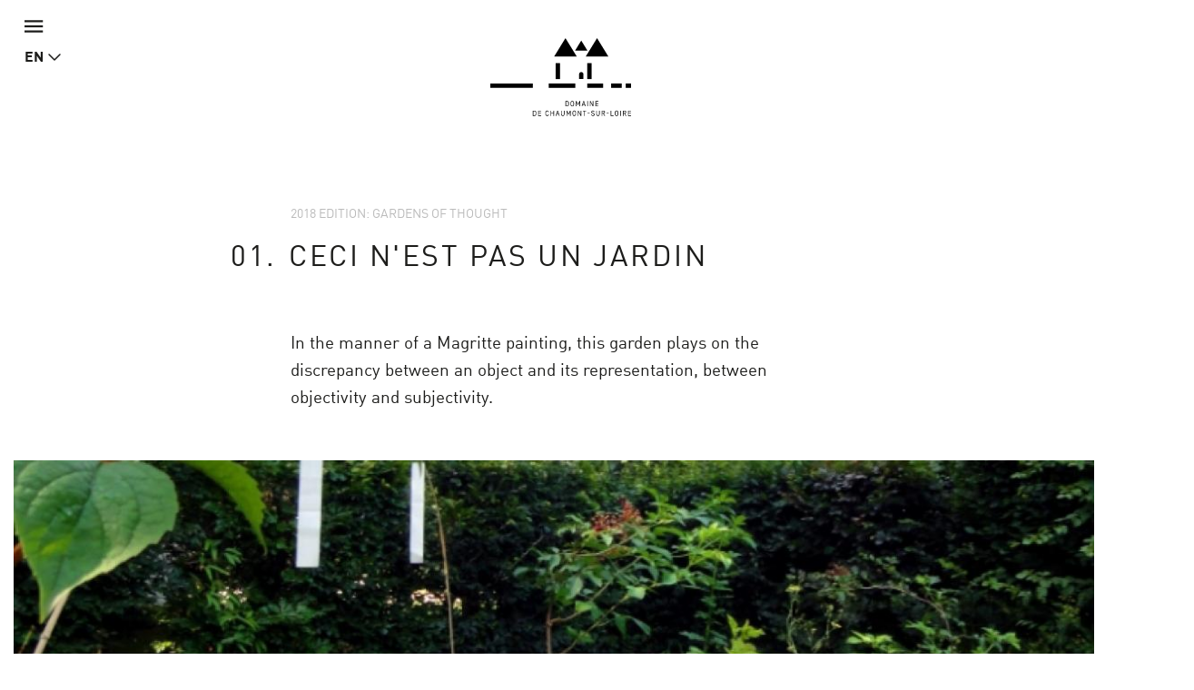

--- FILE ---
content_type: text/html; charset=utf-8
request_url: https://domaine-chaumont.fr/en/node/5880/ceci-n-est-pas-un-jardin
body_size: 16254
content:
<!doctype html>
<html class="no-js" lang="en">
    <head>
        <meta charset="utf-8">

        <link rel="canonical" href="/en/node/5880/ceci-n-est-pas-un-jardin" />
<link rel="shortlink" href="/en/node/5926" />
<meta property="og:image" content="https://domaine-chaumont.fr/sites/default/files/styles/galerie_photos/public/ged/dsc00178.jpg?itok=u1lz5cEQ" />
<link rel="shortcut icon" href="https://domaine-chaumont.fr/sites/all/themes/tssks/favicon.ico" type="image/vnd.microsoft.icon" />


        <title>Ceci n&#039;est pas un jardin | Domaine de Chaumont-sur-Loire</title>
        <meta name="viewport" content="width=device-width, target-densitydpi=160dpi, initial-scale=1, user-scalable=no">
        <!-- <meta name="apple-mobile-web-app-capable" content="yes"> -->

        <style type="text/css" media="all">
@import url("https://domaine-chaumont.fr/modules/system/system.base.css?t8fvi2");
</style>
<style type="text/css" media="all">
@import url("https://domaine-chaumont.fr/sites/all/modules/ssks_application_space/assets/css/ssks_application_space.css?t8fvi2");
@import url("https://domaine-chaumont.fr/sites/all/modules/ckeditor/css/ckeditor.css?t8fvi2");
</style>
<style type="text/css" media="all">
@import url("https://domaine-chaumont.fr/sites/all/modules/ctools/css/ctools.css?t8fvi2");
@import url("https://domaine-chaumont.fr/sites/all/modules/ssks_rgpd/css/ssks_rgpd.css?t8fvi2");
</style>
<style type="text/css" media="all">
@import url("https://domaine-chaumont.fr/sites/all/themes/tssks/css/font-awesome.css?t8fvi2");
@import url("https://domaine-chaumont.fr/sites/all/themes/tssks/css/material-design-iconic-font.css?t8fvi2");
@import url("https://domaine-chaumont.fr/sites/all/themes/tssks/css/flickity.min.css?t8fvi2");
@import url("https://domaine-chaumont.fr/sites/all/themes/tssks/css/modaal.min.css?t8fvi2");
@import url("https://domaine-chaumont.fr/sites/all/themes/tssks/css/photoswipe.css?t8fvi2");
@import url("https://domaine-chaumont.fr/sites/all/themes/tssks/css/default-skin.css?t8fvi2");
@import url("https://domaine-chaumont.fr/sites/all/themes/tssks/css/bootstrap.css?t8fvi2");
@import url("https://domaine-chaumont.fr/sites/all/themes/tssks/css/ssks-admin/admin-toolbar.css?t8fvi2");
@import url("https://domaine-chaumont.fr/sites/all/themes/tssks/css/main.css?t8fvi2");
</style>


        <link rel="shortcut icon" href="/sites/all/themes/tssks/favicon.ico" />
        <link rel="apple-touch-icon" href="/sites/all/themes/tssks/apple-touch-icon.png" />
        <style media="all">
            @import url("//hello.myfonts.net/count/323a42");
        </style>
        <!--[if IEMobile]>
            <meta http-equiv="cleartype" content="on">
        <![endif]-->

        <script type="text/javascript" src="https://domaine-chaumont.fr/sites/all/themes/tssks/js/libs/jquery.min.js?v=1.4.4"></script>
<script type="text/javascript" src="https://domaine-chaumont.fr/misc/jquery-extend-3.4.0.js?v=1.4.4"></script>
<script type="text/javascript" src="https://domaine-chaumont.fr/misc/jquery-html-prefilter-3.5.0-backport.js?v=1.4.4"></script>
<script type="text/javascript" src="https://domaine-chaumont.fr/misc/jquery.once.js?v=1.2"></script>
<script type="text/javascript" src="https://domaine-chaumont.fr/misc/drupal.js?t8fvi2"></script>
<script type="text/javascript" src="https://domaine-chaumont.fr/misc/jquery.cookie.js?v=1.0"></script>
<script type="text/javascript" src="https://domaine-chaumont.fr/sites/all/themes/tssks/js/libs/jquery.form.min.js?v=2.52"></script>
<script type="text/javascript" src="https://domaine-chaumont.fr/misc/form-single-submit.js?v=7.102"></script>
<script type="text/javascript" src="https://domaine-chaumont.fr/misc/ajax.js?v=7.102"></script>
<script type="text/javascript" src="https://domaine-chaumont.fr/sites/all/modules/cleantalk/src/js/apbct-public.js?t8fvi2"></script>
<script type="text/javascript">
<!--//--><![CDATA[//><!--
jQuery(document).ajaxComplete(function(a,b,c){Drupal.behaviors.ssks.onAjaxComplete();});
//--><!]]>
</script>
<script type="text/javascript" src="https://domaine-chaumont.fr/sites/all/modules/ssks_newsletter/js/ssks_newsletter_front.js?t8fvi2"></script>
<script type="text/javascript" src="https://domaine-chaumont.fr/misc/progress.js?v=7.102"></script>
<script type="text/javascript" src="//maps.googleapis.com/maps/api/js?key=AIzaSyCwGYoccSCYomlYatwoCwzZhTTrpNciqXg"></script>
<script type="text/javascript" src="https://domaine-chaumont.fr/sites/all/themes/tssks/html/liste/liste-carte.js?t8fvi2"></script>
<script type="text/javascript" src="https://domaine-chaumont.fr/sites/all/themes/tssks/js/infobox_packed.js?t8fvi2"></script>
<script type="text/javascript" src="https://domaine-chaumont.fr/sites/all/themes/tssks/js/markerclusterer.js?t8fvi2"></script>
<script type="text/javascript">
<!--//--><![CDATA[//><!--
jQuery(document).ajaxComplete(function(a,b,c){});
//--><!]]>
</script>
<script type="text/javascript">
<!--//--><![CDATA[//><!--
jQuery(document).ajaxComplete(function(a,b,c){});
//--><!]]>
</script>
<script type="text/javascript">
<!--//--><![CDATA[//><!--
jQuery(document).ajaxComplete(function(a,b,c){});
//--><!]]>
</script>
<script type="text/javascript">
<!--//--><![CDATA[//><!--
var tarteaucitronForceLanguage = 'en'
//--><!]]>
</script>
<script type="text/javascript">
<!--//--><![CDATA[//><!--
var tarteaucitronForceCDN = '/sites/all/modules/ssks_rgpd/js/tarteaucitron/'
//--><!]]>
</script>
<script type="text/javascript" src="https://domaine-chaumont.fr/sites/all/modules/ssks_rgpd/js/tarteaucitron/tarteaucitron.js?t8fvi2"></script>
<script type="text/javascript" src="https://domaine-chaumont.fr/sites/all/modules/ssks_rgpd/js/ssks_rgpd.js?t8fvi2"></script>
<script type="text/javascript" src="https://domaine-chaumont.fr/sites/all/themes/tssks/js/libs/modernizr-custom.js?t8fvi2"></script>
<script type="text/javascript" src="https://domaine-chaumont.fr/sites/all/themes/tssks/js/libs/picturefill.min.js?t8fvi2"></script>
<script type="text/javascript" src="https://domaine-chaumont.fr/sites/all/themes/tssks/js/ssks-move-tuiles-externes.js?t8fvi2"></script>
<script type="text/javascript" src="https://domaine-chaumont.fr/sites/all/themes/tssks/js/libs/bootstrap/transition.js?t8fvi2"></script>
<script type="text/javascript" src="https://domaine-chaumont.fr/sites/all/themes/tssks/js/libs/bootstrap/alert.js?t8fvi2"></script>
<script type="text/javascript" src="https://domaine-chaumont.fr/sites/all/themes/tssks/js/libs/bootstrap/collapse.js?t8fvi2"></script>
<script type="text/javascript" src="https://domaine-chaumont.fr/sites/all/themes/tssks/js/libs/bootstrap/dropdown.js?t8fvi2"></script>
<script type="text/javascript" src="https://domaine-chaumont.fr/sites/all/themes/tssks/js/libs/bootstrap/tooltip.js?t8fvi2"></script>
<script type="text/javascript" src="https://domaine-chaumont.fr/sites/all/themes/tssks/js/libs/bootstrap/scrollspy.js?t8fvi2"></script>
<script type="text/javascript" src="https://domaine-chaumont.fr/sites/all/themes/tssks/js/libs/bootstrap/affix.js?t8fvi2"></script>
<script type="text/javascript" src="https://domaine-chaumont.fr/sites/all/themes/tssks/js/libs/bootstrap-select.min.js?t8fvi2"></script>
<script type="text/javascript" src="https://domaine-chaumont.fr/sites/all/themes/tssks/js/libs/bootstrap-select/i18n/defaults-fr_FR.js?t8fvi2"></script>
<script type="text/javascript" src="https://domaine-chaumont.fr/sites/all/themes/tssks/js/libs/jquery.imagesloaded-4.1.min.js?t8fvi2"></script>
<script type="text/javascript" src="https://domaine-chaumont.fr/sites/all/themes/tssks/js/libs/modaal.min.js?t8fvi2"></script>
<script type="text/javascript" src="https://domaine-chaumont.fr/sites/all/themes/tssks/js/libs/flickity.pkgd.min.js?t8fvi2"></script>
<script type="text/javascript" src="https://domaine-chaumont.fr/sites/all/themes/tssks/js/plugins.js?t8fvi2"></script>
<script type="text/javascript" src="https://domaine-chaumont.fr/sites/all/themes/tssks/js/libs/jquery.calendario.js?t8fvi2"></script>
<script type="text/javascript" src="https://domaine-chaumont.fr/sites/all/themes/tssks/js/ssks-calendrier.js?t8fvi2"></script>
<script type="text/javascript" src="https://domaine-chaumont.fr/sites/all/themes/tssks/js/libs/photoswipe.min.js?t8fvi2"></script>
<script type="text/javascript" src="https://domaine-chaumont.fr/sites/all/themes/tssks/js/libs/photoswipe-ui-default.min.js?t8fvi2"></script>
<script type="text/javascript" src="https://domaine-chaumont.fr/sites/all/themes/tssks/js/ssks-select.js?t8fvi2"></script>
<script type="text/javascript" src="https://domaine-chaumont.fr/sites/all/themes/tssks/js/ssks-styles.js?t8fvi2"></script>
<script type="text/javascript" src="https://domaine-chaumont.fr/sites/all/themes/tssks/js/ssks-sliders.js?t8fvi2"></script>
<script type="text/javascript" src="https://domaine-chaumont.fr/sites/all/themes/tssks/js/ssks-photoswipe.js?t8fvi2"></script>
<script type="text/javascript" src="https://domaine-chaumont.fr/sites/all/themes/tssks/js/ssks-modaal.js?t8fvi2"></script>
<script type="text/javascript" src="https://domaine-chaumont.fr/sites/all/themes/tssks/js/ssks-menu-mobile.js?t8fvi2"></script>
<script type="text/javascript" src="https://domaine-chaumont.fr/sites/all/themes/tssks/js/main.js?t8fvi2"></script>
<script type="text/javascript">
<!--//--><![CDATA[//><!--
jQuery.extend(Drupal.settings, {"basePath":"\/","pathPrefix":"en\/","setHasJsCookie":0,"ajaxPageState":{"theme":"tssks","theme_token":"3pRVrj1c0nE9LG6pM3Xs0hMLpiz49SAVpPbq9YOVtoE","js":{"0":1,"misc\/jquery.js":1,"misc\/jquery-extend-3.4.0.js":1,"misc\/jquery-html-prefilter-3.5.0-backport.js":1,"misc\/jquery.once.js":1,"misc\/drupal.js":1,"misc\/jquery.cookie.js":1,"misc\/jquery.form.js":1,"misc\/form-single-submit.js":1,"misc\/ajax.js":1,"sites\/all\/modules\/cleantalk\/src\/js\/apbct-public.js":1,"1":1,"sites\/all\/modules\/ssks_newsletter\/js\/ssks_newsletter_front.js":1,"misc\/progress.js":1,"\/\/maps.googleapis.com\/maps\/api\/js?key=AIzaSyCwGYoccSCYomlYatwoCwzZhTTrpNciqXg":1,"sites\/all\/themes\/tssks\/html\/liste\/liste-carte.js":1,"sites\/all\/themes\/tssks\/js\/infobox_packed.js":1,"sites\/all\/themes\/tssks\/js\/markerclusterer.js":1,"2":1,"3":1,"4":1,"5":1,"6":1,"sites\/all\/modules\/ssks_rgpd\/js\/tarteaucitron\/tarteaucitron.js":1,"sites\/all\/modules\/ssks_rgpd\/js\/ssks_rgpd.js":1,"sites\/all\/themes\/tssks\/js\/libs\/modernizr-custom.js":1,"sites\/all\/themes\/tssks\/js\/libs\/picturefill.min.js":1,"sites\/all\/themes\/tssks\/js\/ssks-move-tuiles-externes.js":1,"sites\/all\/themes\/tssks\/js\/libs\/bootstrap\/transition.js":1,"sites\/all\/themes\/tssks\/js\/libs\/bootstrap\/alert.js":1,"sites\/all\/themes\/tssks\/js\/libs\/bootstrap\/collapse.js":1,"sites\/all\/themes\/tssks\/js\/libs\/bootstrap\/dropdown.js":1,"sites\/all\/themes\/tssks\/js\/libs\/bootstrap\/tooltip.js":1,"sites\/all\/themes\/tssks\/js\/libs\/bootstrap\/scrollspy.js":1,"sites\/all\/themes\/tssks\/js\/libs\/bootstrap\/affix.js":1,"sites\/all\/themes\/tssks\/js\/libs\/bootstrap-select.min.js":1,"sites\/all\/themes\/tssks\/js\/libs\/bootstrap-select\/i18n\/defaults-fr_FR.js":1,"sites\/all\/themes\/tssks\/js\/libs\/jquery.imagesloaded-4.1.min.js":1,"sites\/all\/themes\/tssks\/js\/libs\/modaal.min.js":1,"sites\/all\/themes\/tssks\/js\/libs\/flickity.pkgd.min.js":1,"sites\/all\/themes\/tssks\/js\/plugins.js":1,"sites\/all\/themes\/tssks\/js\/libs\/jquery.calendario.js":1,"sites\/all\/themes\/tssks\/js\/ssks-calendrier.js":1,"sites\/all\/themes\/tssks\/js\/libs\/photoswipe.min.js":1,"sites\/all\/themes\/tssks\/js\/libs\/photoswipe-ui-default.min.js":1,"sites\/all\/themes\/tssks\/js\/ssks-select.js":1,"sites\/all\/themes\/tssks\/js\/ssks-styles.js":1,"sites\/all\/themes\/tssks\/js\/ssks-sliders.js":1,"sites\/all\/themes\/tssks\/js\/ssks-photoswipe.js":1,"sites\/all\/themes\/tssks\/js\/ssks-modaal.js":1,"sites\/all\/themes\/tssks\/js\/ssks-menu-mobile.js":1,"sites\/all\/themes\/tssks\/js\/main.js":1},"css":{"modules\/system\/system.base.css":1,"sites\/all\/modules\/ssks_application_space\/assets\/css\/ssks_application_space.css":1,"sites\/all\/modules\/ckeditor\/css\/ckeditor.css":1,"sites\/all\/modules\/ctools\/css\/ctools.css":1,"sites\/all\/modules\/ssks_rgpd\/css\/ssks_rgpd.css":1,"sites\/all\/themes\/tssks\/css\/font-awesome.css":1,"sites\/all\/themes\/tssks\/css\/material-design-iconic-font.css":1,"sites\/all\/themes\/tssks\/css\/flickity.min.css":1,"sites\/all\/themes\/tssks\/css\/modaal.min.css":1,"sites\/all\/themes\/tssks\/css\/photoswipe.css":1,"sites\/all\/themes\/tssks\/css\/default-skin.css":1,"sites\/all\/themes\/tssks\/css\/bootstrap.css":1,"sites\/all\/themes\/tssks\/css\/ssks-admin\/admin-toolbar.css":1,"sites\/all\/themes\/tssks\/css\/main.css":1}},"ssks_newsletter":{"urlajax":"\/en\/ssks_newsletter\/ajax"},"ssksMap":{"ids":{"1":1},"mapjson1":[{"title":"","latlng":"47.47739127964603,1.181417109123231","zoom":18,"html":"\u003Cdiv class=\u0022slider-carte-container\u0022\u003E\n    \u003Cdiv class=\u0022slider-carte ssks-flickity \u0022\u003E\n                \u003Cdiv class=\u0022slider-carte-cell clearfix\u0022\u003E\n            \u003Cdiv class=\u0022map-adresse-container\u0022\u003E\n                    \u003Cp class=\u0022map-adresse\u0022\u003E\n                        \u003Cstrong\u003E\u003C\/strong\u003E\u003Cbr\/\u003E\n                        \n                    \u003C\/p\u003E\n                    \u003Ca href=\u0022\/\/maps.google.fr\/maps?q=47.47739127964603,1.181417109123231\u0022 class=\u0022btn btn-xs btn-primary btn-block btn-google-maps hidden \u0022 target=\u0022_blank\u0022\u003E\n                        \u003Ci class=\u0022zmdi zmdi-arrow-right\u0022\u003E\u003C\/i\u003E GoogleMaps\n                    \u003C\/a\u003E\n            \u003C\/div\u003E\n        \u003C\/div\u003E\n\n    \u003C\/div\u003E\n\u003C\/div\u003E\n","label":"01"}]},"urlIsAjaxTrusted":{"\/en\/node\/5880\/ceci-n-est-pas-un-jardin":true,"\/en\/node\/5880\/ceci-n-est-pas-un-jardin?destination=node\/5926":true},"ssks_rgpd":{"privacyUrl":"\/en\/politique-de-confidentialite","hashtag":"#handleRgpdCookie","cookieName":"tartaucitron","orientation":"bottom","showAlertSmall":false,"cookieslist":true,"adblocker":false,"DenyAllCta":false,"AcceptAllCta":false,"highPrivacy":false,"handleBrowserDNTRequest":false,"mandatory":false,"moreInfoLink":true,"readmoreLink":"","cookieDomain":"","removeCredit":false,"analytics":true,"analyticsUa":"UA-12761666-1","analyticsMore":"","googletagmanager":false,"googletagmanagerId":"GTM-XXXX","adsense":false,"googleadwordsconversion":false,"googleadwordsremarketing":false,"jsapi":false,"addthis":false,"addthisPubId":"YOUR-PUB-ID","facebookcomment":false,"facebookshare":false,"facebooklikebox":false,"facebookpixel":false,"facebookpixelId":"","facebookpixelMore":"","linkedinshare":false,"pinterestshare":false,"twittershare":false,"twitterembed":false,"twittertimeline":false,"dailymotion":false,"vimeo":false,"youtube":false},"ssks_trad":{"libelles":["billetterie_url","billetterie","menu-fa-bag-shopping_menu_haut_lien_externe_TITLE","menu-fa-bag-shopping_menu_haut_lien_externe_URL","menu-fa-bed_menu_haut_lien_externe_TITLE","menu-fa-bed_menu_haut_lien_externe_URL","nl_widget_select_defaut_value","tout","newsletter","votre_email","s_inscrire","s_inscrire_maintenant","agenda_warn_empty_geoloc","warn_empty","liens_externes","publie_le","nav_jardin_defaut","nav_artiste_defaut","rechercher","recherche","accueil","url_facebook","url_instagram","url_youtube","url_twitter","le_domaine_de_chaumont","footer_domaine_texte","en_savoir_plus","footer_adresse_titre","footer_adresse","footer_tel","footer_fax","mentions_legales","url_region_centre_val_de_loire","url_drac","url_accr","url_val_de_loire","url_accueil_velo","url_loire_a_velo","url_arbres_remarquables","url_qualite_tourisme"]}});
//--><!]]>
</script>

        <script src="https://kit.fontawesome.com/d0642f4ee5.js" crossorigin="anonymous"></script>


    </head>
    <body class="html not-front not-logged-in one-sidebar sidebar-first page-node page-node- page-node-5926 node-type-editorial i18n-en  page-main-menu main-menu-cat-1   page-main-menu main-menu-cat-1 -enfant page-main-menu main-menu-cat2   page-main-menu main-menu-cat-1   page-main-menu main-menu-cat-1 -enfant page-main-menu main-menu-cat2 -enfant  forme-jardin  anonymous-user cbp-spmenu-push" >
        
        <a href="#" id="toTop" class="retour-haut hidden-iframe " >
</a>

        <a 
class="lien-hotel" 
href="https://leboisdeschambres.fr/en"
target="_blank"
>
  <span>Hotel Le Bois des Chambres & Restaurant Le Grand Chaume</span>
  <i class="fa fa-arrow-up"></i>
</a>
        <div  id="website-container" class="website-container clearfix">
            <!--[if lte IE 9]>
                <div class="browser-warning hidden-iframe hidden-print">
                    Votre navigateur est obsolète.
                    En conséquence, ce site sera consultable mais de manière moins optimale qu'avec un navigateur récent.
                    <br>
                    <a href="http://browsehappy.com/" target="_blank"> &gt; Mettre à jour son navigateur maintenant</a>.
                </div>
            <![endif]-->
            

<div id="menu-mobile-container" class="menu-mobile-container cbp-spmenu cbp-spmenu-vertical cbp-spmenu-left">

    <form class="recherche-mobile clearfix" action="/en/search-0" method="get" accept-charset="UTF-8" >
    <div class="input-group">

      <input placeholder="Search"
      type="text" name="keys" value=""
      size="18" maxlength="255" class="form-control" />

        <span class="input-group-btn">
            <button type="submit" value="Search" title="Search" class="btn btn-default recherche-bouton" >
                <i class="zmdi zmdi-search zmdi-hc-lg"></i>
            </button>
        </span>
    </div>
</form>


        <div class="menu-mobile-separateur"></div>
    <nav  class="menu-mobile clearfix menu-mobile-footer-main-menu ">
        <ul>
                        <li class="  menu-mobile-1">
                <div class="menu-mobile-deplier">
                    <a href="/en/chateau-historic-grounds-and-stables" class="  menu-mobile-niveau-1">
                        <span class="menu-texte">Château, <br>grounds <br>and stables</span>
                    </a>
                    <button  class="deplier-bouton bouton-lien">
                        <i class="zmdi zmdi-minus"></i>
                        <i class="zmdi zmdi-plus"></i>
                    </button>
                </div>
                                <ul>
                                        <li class="menu-mobile-2 ">
                        <a href="/en/chateau-historic-grounds-and-stables/chaumont-and-its-owners"  class="  menu-mobile-niveau-2">
                            <span class="menu-texte">The owners</span>
                        </a>
                        
                    </li>
                    <li class="menu-mobile-2 ">
                        <a href="/en/chateau-historic-grounds-and-stables/so-called-historical-apartments"  class="  menu-mobile-niveau-2">
                            <span class="menu-texte">The “Historical” apartments</span>
                        </a>
                        
                    </li>
                    <li class="menu-mobile-2 ">
                        <a href="/en/chateau-historic-grounds-and-stables/private-apartments"  class="  menu-mobile-niveau-2">
                            <span class="menu-texte">The private apartments</span>
                        </a>
                        
                    </li>
                    <li class="menu-mobile-2 ">
                        <a href="/en/chateau-historic-grounds-and-stables/historic-grounds"  class="  menu-mobile-niveau-2">
                            <span class="menu-texte">The Historic Grounds</span>
                        </a>
                        
                    </li>
                    <li class="menu-mobile-2 ">
                        <a href="/en/chateau-historic-grounds-and-stables/stables"  class="  menu-mobile-niveau-2">
                            <span class="menu-texte">The Stables</span>
                        </a>
                        
                    </li>
                    <li class="menu-mobile-2 ">
                        <a href="/en/chateau-historic-grounds-and-stables/model-farm"  class="  menu-mobile-niveau-2">
                            <span class="menu-texte">The model farm</span>
                        </a>
                        
                    </li>

                </ul>

            </li>
            <li class="  menu-mobile-1">
                <div class="menu-mobile-deplier">
                    <a href="/en/centre-arts-and-nature" class="  menu-mobile-niveau-1">
                        <span class="menu-texte">Centre for Arts <br> and Nature</span>
                    </a>
                    <button  class="deplier-bouton bouton-lien">
                        <i class="zmdi zmdi-minus"></i>
                        <i class="zmdi zmdi-plus"></i>
                    </button>
                </div>
                                <ul>
                                        <li class="menu-mobile-2 ">
                        <a href="/en/centre-arts-and-nature/chaumont-photo-sur-loire-20252026"  class="  menu-mobile-niveau-2">
                            <span class="menu-texte">2025/2026 Chaumont-Photo-sur-Loire</span>
                        </a>
                        
                    </li>
                    <li class="menu-mobile-2 ">
                        <a href="/en/centre-arts-and-nature/archives"  class="  menu-mobile-niveau-2">
                            <span class="menu-texte">Archives</span>
                        </a>
                        
                    </li>

                </ul>

            </li>
            <li class="active active menu-mobile-1">
                <div class="menu-mobile-deplier">
                    <a href="/en/international-garden-festival" class="active  menu-mobile-niveau-1">
                        <span class="menu-texte">International<br>Garden Festival</span>
                    </a>
                    <button  class="deplier-bouton bouton-lien">
                        <i class="zmdi zmdi-minus"></i>
                        <i class="zmdi zmdi-plus"></i>
                    </button>
                </div>
                                <ul>
                                        <li class="menu-mobile-2 ">
                        <a href="/en/internationalgarden-festival/competition-download-platform"  class="  menu-mobile-niveau-2">
                            <span class="menu-texte">2026 Competition</span>
                        </a>
                        
                    </li>
                    <li class="menu-mobile-2 ">
                        <a href="/en/internationalgarden-festival/archives"  class="active  menu-mobile-niveau-2">
                            <span class="menu-texte">Archives</span>
                        </a>
                        
                    </li>

                </ul>

            </li>
            <li class="  menu-mobile-1">
                <div class="menu-mobile-deplier">
                    <a href="/en/cultural-programme-and-events" class="  menu-mobile-niveau-1">
                        <span class="menu-texte">Cultural programme<br>and events</span>
                    </a>
                    <button  class="deplier-bouton bouton-lien">
                        <i class="zmdi zmdi-minus"></i>
                        <i class="zmdi zmdi-plus"></i>
                    </button>
                </div>
                
            </li>

        </ul>
    </nav>
    <div class="menu-mobile-separateur"></div>
    <nav  class="menu-mobile clearfix menu-mobile-footer-menu-prefooter ">
        <ul>
                        <li class="  menu-mobile-1">
                <div class="menu-mobile-deplier">
                    <a href="/en/espace-presse-press" class=" menu-fa-cloud-arrow-down menu-mobile-niveau-1">
                        <span class="menu-texte">Espace Presse / Press</span>
                    </a>
                    <button  class="deplier-bouton bouton-lien">
                        <i class="zmdi zmdi-minus"></i>
                        <i class="zmdi zmdi-plus"></i>
                    </button>
                </div>
                                <ul>
                                        <li class="menu-mobile-2 ">
                        <a href="/en/espace-presse-press/2025-visuels-visuals"  class="  menu-mobile-niveau-2">
                            <span class="menu-texte">2025 - Visuels / Visuals</span>
                        </a>
                        
                    </li>
                    <li class="menu-mobile-2 ">
                        <a href="/en/espace-presse-press/2025-dossiers-de-presse-press-pack"  class="  menu-mobile-niveau-2">
                            <span class="menu-texte">2025 - Dossiers de presse / Press Pack</span>
                        </a>
                        
                    </li>

                </ul>

            </li>
            <li class="  menu-mobile-1">
                <div class="menu-mobile-deplier">
                    <a href="/en/international-garden-festival/contest-home-page" class=" menu-fa-trophy menu-mobile-niveau-1">
                        <span class="menu-texte">Garden festival competition</span>
                    </a>
                    <button  class="deplier-bouton bouton-lien">
                        <i class="zmdi zmdi-minus"></i>
                        <i class="zmdi zmdi-plus"></i>
                    </button>
                </div>
                
            </li>
            <li class="  menu-mobile-1">
                <div class="menu-mobile-deplier">
                    <a href="/en/restaurants" class=" menu-fa-bell-concierge menu-mobile-niveau-1">
                        <span class="menu-texte">Restaurants</span>
                    </a>
                    <button  class="deplier-bouton bouton-lien">
                        <i class="zmdi zmdi-minus"></i>
                        <i class="zmdi zmdi-plus"></i>
                    </button>
                </div>
                                <ul>
                                        <li class="menu-mobile-2 ">
                        <a href="/en/restaurants/le-cafe-des-savoirs-et-des-saveurs"  class="  menu-mobile-niveau-2">
                            <span class="menu-texte">Le Café des Savoirs et des Saveurs</span>
                        </a>
                        
                    </li>
                    <li class="menu-mobile-2 ">
                        <a href="/en/restaurants/le-grand-chaume"  class="  menu-mobile-niveau-2">
                            <span class="menu-texte">Le Grand Chaume</span>
                        </a>
                        
                    </li>

                </ul>

            </li>
            <li class="  menu-mobile-1">
                <div class="menu-mobile-deplier">
                    <a href="/en/boutiques" class=" menu-fa-bag-shopping menu-mobile-niveau-1">
                        <span class="menu-texte">Boutiques</span>
                    </a>
                    <button  class="deplier-bouton bouton-lien">
                        <i class="zmdi zmdi-minus"></i>
                        <i class="zmdi zmdi-plus"></i>
                    </button>
                </div>
                
            </li>
            <li class="  menu-mobile-1">
                <div class="menu-mobile-deplier">
                    <a href="/en/tourism-professionals" class=" menu-fa-users menu-mobile-niveau-1">
                        <span class="menu-texte">Groups and Tourism Professionals</span>
                    </a>
                    <button  class="deplier-bouton bouton-lien">
                        <i class="zmdi zmdi-minus"></i>
                        <i class="zmdi zmdi-plus"></i>
                    </button>
                </div>
                                <ul>
                                        <li class="menu-mobile-2 ">
                        <a href="/en/groups-and-tourism-professionals/autumnwinter-restaurant-service"  class="  menu-mobile-niveau-2">
                            <span class="menu-texte">Autumn/Winter restaurant service</span>
                        </a>
                        
                    </li>
                    <li class="menu-mobile-2 ">
                        <a href="/en/groups-and-tourism-professionals/tourism-professionals"  class="  menu-mobile-niveau-2">
                            <span class="menu-texte">Tourism professionals</span>
                        </a>
                        
                    </li>
                    <li class="menu-mobile-2 ">
                        <a href="/en/groups-and-tourism-professionals/contact-sales-department"  class="  menu-mobile-niveau-2">
                            <span class="menu-texte">Contact the sales department</span>
                        </a>
                        
                    </li>

                </ul>

            </li>
            <li class="  menu-mobile-1">
                <div class="menu-mobile-deplier">
                    <a href="/en/practical-information" class=" menu-fa-circle-info menu-mobile-niveau-1">
                        <span class="menu-texte">Practical information</span>
                    </a>
                    <button  class="deplier-bouton bouton-lien">
                        <i class="zmdi zmdi-minus"></i>
                        <i class="zmdi zmdi-plus"></i>
                    </button>
                </div>
                
            </li>

        </ul>
    </nav>
    <div class="menu-mobile-separateur"></div>
    <nav  class="menu-mobile clearfix menu-mobile-footer-menu-haut ">
        <ul>
                        <li class="  menu-mobile-1">
                <div class="menu-mobile-deplier">
                    <a href="https://boutiques.domaine-chaumont.fr/" class=" menu-fa-bag-shopping menu-mobile-niveau-1">
                        <span class="menu-texte">Boutique en ligne</span>
                    </a>
                    <button  class="deplier-bouton bouton-lien">
                        <i class="zmdi zmdi-minus"></i>
                        <i class="zmdi zmdi-plus"></i>
                    </button>
                </div>
                
            </li>
            <li class="  menu-mobile-1">
                <div class="menu-mobile-deplier">
                    <a href="/en/restaurants" class=" menu-fa-bell-concierge menu-mobile-niveau-1">
                        <span class="menu-texte">Restaurants</span>
                    </a>
                    <button  class="deplier-bouton bouton-lien">
                        <i class="zmdi zmdi-minus"></i>
                        <i class="zmdi zmdi-plus"></i>
                    </button>
                </div>
                
            </li>
            <li class="  menu-mobile-1">
                <div class="menu-mobile-deplier">
                    <a href="https://leboisdeschambres.fr/" class=" menu-fa-bed menu-mobile-niveau-1">
                        <span class="menu-texte">Hôtel</span>
                    </a>
                    <button  class="deplier-bouton bouton-lien">
                        <i class="zmdi zmdi-minus"></i>
                        <i class="zmdi zmdi-plus"></i>
                    </button>
                </div>
                
            </li>
            <li class="  menu-mobile-1">
                <div class="menu-mobile-deplier">
                    <a href="/en/practical-information" class=" menu-fa-circle-info menu-mobile-niveau-1">
                        <span class="menu-texte">Practical information</span>
                    </a>
                    <button  class="deplier-bouton bouton-lien">
                        <i class="zmdi zmdi-minus"></i>
                        <i class="zmdi zmdi-plus"></i>
                    </button>
                </div>
                
            </li>
            <li class="  menu-mobile-1">
                <div class="menu-mobile-deplier">
                    <a href="/en/contact" class=" menu-fa-envelope menu-mobile-niveau-1">
                        <span class="menu-texte">Contact</span>
                    </a>
                    <button  class="deplier-bouton bouton-lien">
                        <i class="zmdi zmdi-minus"></i>
                        <i class="zmdi zmdi-plus"></i>
                    </button>
                </div>
                
            </li>

        </ul>
    </nav>
    <div class="menu-mobile-separateur"></div>
    <nav  class="menu-mobile clearfix menu-mobile-footer-menu-footer ">
        <ul>
                        <li class="  menu-mobile-1">
                <div class="menu-mobile-deplier">
                    <a href="/en/contact" class="  menu-mobile-niveau-1">
                        <span class="menu-texte">Contact</span>
                    </a>
                    <button  class="deplier-bouton bouton-lien">
                        <i class="zmdi zmdi-minus"></i>
                        <i class="zmdi zmdi-plus"></i>
                    </button>
                </div>
                
            </li>
            <li class="  menu-mobile-1">
                <div class="menu-mobile-deplier">
                    <a href="/en/regional-domain-chaumont-sur-loire" class="  menu-mobile-niveau-1">
                        <span class="menu-texte">Regional Domain of Chaumont-sur-Loire</span>
                    </a>
                    <button  class="deplier-bouton bouton-lien">
                        <i class="zmdi zmdi-minus"></i>
                        <i class="zmdi zmdi-plus"></i>
                    </button>
                </div>
                
            </li>
            <li class="  menu-mobile-1">
                <div class="menu-mobile-deplier">
                    <a href="/en/partners" class="  menu-mobile-niveau-1">
                        <span class="menu-texte">Partners</span>
                    </a>
                    <button  class="deplier-bouton bouton-lien">
                        <i class="zmdi zmdi-minus"></i>
                        <i class="zmdi zmdi-plus"></i>
                    </button>
                </div>
                
            </li>
            <li class="  menu-mobile-1">
                <div class="menu-mobile-deplier">
                    <a href="/en/legal-notices" class="  menu-mobile-niveau-1">
                        <span class="menu-texte">Legal notices</span>
                    </a>
                    <button  class="deplier-bouton bouton-lien">
                        <i class="zmdi zmdi-minus"></i>
                        <i class="zmdi zmdi-plus"></i>
                    </button>
                </div>
                
            </li>

        </ul>
    </nav>
    <div class="menu-mobile-separateur"></div>
    <nav  class="menu-mobile clearfix menu-mobile-footer-menu-colonne ">
        <ul>
                        <li class="  menu-mobile-1">
                <div class="menu-mobile-deplier">
                    <a href="/en/international-garden-festival/contest-home-page" class="  menu-mobile-niveau-1">
                        <span class="menu-texte">Contest</span>
                    </a>
                    <button  class="deplier-bouton bouton-lien">
                        <i class="zmdi zmdi-minus"></i>
                        <i class="zmdi zmdi-plus"></i>
                    </button>
                </div>
                
            </li>

        </ul>
    </nav>


    <div class="">
        <a href="http://billetterie.domaine-chaumont.fr/?lang=en" class="lien-mobile-billetterie" target="_blank" >
            <i class="fa fa-ticket"></i>
            <span class="">
                Ticketing
            </span>
        </a>
    </div>
</div>

<div class="overlay-mobile"></div>



<div class="">
  <header id="website-header" class="website-header hidden-iframe hidden-print">

    <div class="website-preheader">
      <nav class="menu-haut  menu-hover" >
  <span class=" menu-fa-envelope menu-haut-item" >
      <a href="http://billetterie.domaine-chaumont.fr/?lang=en" class="menu-texte" target="_blank">
        <i class="fa-regular fa-ticket"></i>
        <span class="menu-hover-texte">
          Ticketing
        </span>
      </a>
  </span>
    <span class=" menu-fa-bag-shopping menu-haut-item" >
      <a href="https://boutiques.domaine-chaumont.fr/" class="menu-texte menu-fa-bag-shopping " target="_blank"  title="">
          <span class="menu-hover-texte">
              Online Store
          </span>
      </a>
  </span>
  <span class=" menu-fa-bell-concierge menu-haut-item" >
      <a href="/en/restaurants" class="menu-texte menu-fa-bell-concierge " target="_self"  title="">
          <span class="menu-hover-texte">
              Restaurants
          </span>
      </a>
  </span>
  <span class=" menu-fa-bed menu-haut-item" >
      <a href="https://leboisdeschambres.fr/en" class="menu-texte menu-fa-bed " target="_blank"  title="">
          <span class="menu-hover-texte">
              Hotel
          </span>
      </a>
  </span>
  <span class=" menu-fa-circle-info menu-haut-item" >
      <a href="/en/practical-information" class="menu-texte menu-fa-circle-info " target="_self"  title="">
          <span class="menu-hover-texte">
              Practical information
          </span>
      </a>
  </span>
  <span class=" menu-fa-envelope menu-haut-item" >
      <a href="/en/contact" class="menu-texte menu-fa-envelope " target="_self"  title="">
          <span class="menu-hover-texte">
              Contact
          </span>
      </a>
  </span>

</nav>

      <div class="preheader-nav-container">
        <button id="menu-mobile-bouton" class="bouton-lien menu-mobile-bouton ">
          <i class="zmdi zmdi-menu"></i>
        </button>
        <div class="menu-langue ">
  <div class="dropdown ">
    <a href="#" id="drop-langue" class="dropdown-toggle" data-toggle="dropdown">
        <i class="fa fa-language hidden-mobile"></i>        
        <span class="hidden-mobile">English</span>
        <span class="hidden-desktop">en</span>
        <i class="fa fa-chevron-down"></i>
    </a>
    <ul class="dropdown-menu" role="menu">
                <li>
            <a href="/fr/festival-international-des-jardins/edition-2018-jardins-de-la-pensee/ceci-n-est-pas-un-jardin" class="">
                Français
            </a>
        </li>
        <li>
            <a href="/en/node/5880/ceci-n-est-pas-un-jardin" class="active">
                English
            </a>
        </li>
        <li>
            <a href="/de/node/5881/ceci-n-est-pas-un-jardin" class="">
                Deutsch
            </a>
        </li>
        <li>
            <a href="/it/node/5882/ceci-n-est-pas-un-jardin" class="">
                Italiano
            </a>
        </li>
        <li>
            <a href="/es/node/5883/ceci-n-est-pas-un-jardin" class="">
                Español
            </a>
        </li>
        <li>
            <a href="/en/node/5880/ceci-n-est-pas-un-jardin" class="">
                Nederlands
            </a>
        </li>
        <li>
            <a href="/en/node/5880/ceci-n-est-pas-un-jardin" class="">
                日本語
            </a>
        </li>
        <li>
            <a href="/en/node/5880/ceci-n-est-pas-un-jardin" class="">
                简体中文
            </a>
        </li>
        <li>
            <a href="/en/node/5880/ceci-n-est-pas-un-jardin" class="">
                Portuguese
            </a>
        </li>
        <li>
            <a href="/en/node/5880/ceci-n-est-pas-un-jardin" class="">
                Русский
            </a>
        </li>

        
    </ul>
  </div>
</div>

      </div>

      <a class="hidden-mobile" href="/en/search-0">
        <i class="fa-light fa-search"></i>
      </a>
      <div class="dropdown header-dropdown hidden-mobile">
  <button class="btn dropdown-toggle menu-dropdown-toggle" data-toggle="dropdown" aria-expanded="false">
    <i class="fa fa-ellipsis-vertical"></i>
  </button>
  <ul class="dropdown-menu dropdown-menu-right" role="menu">
        <li>
      <a class="dropdown-item menu-fa-cloud-arrow-down" href="/en/espace-presse-press" >
        <span>Espace Presse / Press</span>
      </a>
    </li>
    <li>
      <a class="dropdown-item menu-fa-trophy" href="/en/international-garden-festival/contest-home-page" >
        <span>Garden festival competition</span>
      </a>
    </li>
    <li>
      <a class="dropdown-item menu-fa-bell-concierge" href="/en/restaurants" >
        <span>Restaurants</span>
      </a>
    </li>
    <li>
      <a class="dropdown-item menu-fa-bag-shopping" href="/en/boutiques" >
        <span>Boutiques</span>
      </a>
    </li>
    <li>
      <a class="dropdown-item menu-fa-users" href="/en/tourism-professionals" >
        <span>Groups and Tourism Professionals</span>
      </a>
    </li>
    <li>
      <a class="dropdown-item menu-fa-circle-info" href="/en/practical-information" >
        <span>Practical information</span>
      </a>
    </li>

  </ul>
</div>
    </div>

    <div class="container website-header-main-menu-container">
      <div class="row row-flex">
        <div class="website-logo clearfix col-xs-12">
          <a href="/en" class="logo-lien">
            <svg xmlns="http://www.w3.org/2000/svg" viewBox="0 0 300 128.906" width="300" height="128.906" preserveAspectRatio="xMinYMax meet">
	<g class="logo-chateau">
		<path d="M157.685 30.353L176.385 0l18.694 30.353"/>
		<path d="M160.502 20.61L150.284 4.027 140.067 20.61"/>
		<path d="M142.887 30.353L124.187 0l-18.7 30.353"/>
		<path d="M160.125 41.247h7.262v26.356h-7.262z"/>
		<path d="M107.944 41.247h7.262v26.356h-7.262z"/>
		<path d="M146.655 59.603c0-2.004 1.626-3.63 3.63-3.63 2.006 0 3.628 1.626 3.628 3.63l.002 8h-7.26v-8z"/>
	</g>
	<g class="logo-base">
		<path fill="#C7D66A" d="M0 74.866h70.28v7.26H0z"/>
		<path fill="#41A62A" d="M160.125 74.87h26.354v7.258h-26.355z"/>
		<path fill="#008452" d="M223.733 74.87h8.783v7.258h-8.783z"/>
		<path fill="#00A063" d="M208.386 74.866H199.6v7.26h17.57v-7.26"/>
		<path fill="#89BA29" d="M96.517 74.866h43.93v7.26h-43.93z"/>
	</g>
	<g class="logo-texte">
		<path d="M126.996 103.89c1.65 0 2.783 1.11 2.783 2.92v2.782c0 1.812-1.134 2.92-2.784 2.92h-2.783v-8.62h2.783zm-1.835.936v6.75h1.836c1.022 0 1.834-.677 1.834-1.984v-2.782c0-1.306-.812-1.97-1.834-1.983h-1.835z"/>
		<path d="M138.278 109.716c0 1.81-1.133 2.92-2.784 2.92-1.65 0-2.783-1.11-2.783-2.92v-3.03c0-1.81 1.134-2.918 2.784-2.918s2.784 1.107 2.784 2.917v3.03zm-.948-3.03c0-1.304-.813-1.98-1.835-1.98s-1.835.677-1.835 1.98v3.03c0 1.304.813 1.983 1.835 1.983s1.835-.68 1.835-1.984v-3.03z"/>
		<path d="M147.392 103.89h.95v8.622h-.937v-6.625l-2.056 4.31h-.888l-2.057-4.31v6.625h-.936v-8.62h.947l2.488 5.22"/>
		<path d="M155.855 110.085h-3.127l-.79 2.427h-.96l2.772-8.62h1.083l2.77 8.62h-.96l-.788-2.427zm-1.563-4.877l-1.28 4.003h2.562l-1.282-4.002z"/>
		<path d="M160.24 103.89h.948v8.622h-.948z"/>
		<path d="M170.204 112.512h-.948l-3.67-6.786v6.786h-.948v-8.62h.948l3.67 6.784v-6.785h.948"/>
		<path d="M174.603 111.575h3.953v.937h-4.9v-8.62h4.9v.934h-3.953v2.858h3.953v.935h-3.953"/>
		<path d="M73.05 119.763c1.652 0 2.785 1.108 2.785 2.92v2.78c0 1.813-1.133 2.92-2.784 2.92H70.27v-8.62h2.783zm-1.834.935v6.75h1.834c1.023 0 1.835-.677 1.835-1.984v-2.78c0-1.308-.812-1.973-1.835-1.985h-1.834z"/>
		<path d="M79.974 127.447h3.953v.937h-4.9v-8.62h4.9v.934h-3.953v2.86h3.953v.934h-3.953"/>
		<path d="M96.663 122.313h-.948c-.098-1.146-.862-1.736-1.823-1.736-1.02 0-1.835.678-1.835 1.98v3.03c0 1.306.814 1.983 1.835 1.983.96 0 1.725-.59 1.823-1.735h.948c-.098 1.662-1.193 2.674-2.77 2.674-1.65 0-2.785-1.11-2.785-2.922v-3.03c0-1.81 1.134-2.918 2.784-2.918 1.578 0 2.673 1.01 2.77 2.673"/>
		<path d="M104.35 119.763h.948v8.62h-.948v-3.89h-3.67v3.89h-.95v-8.62h.95v3.794h3.67"/>
		<path d="M112.812 125.956h-3.128l-.79 2.428h-.958l2.77-8.62h1.083l2.77 8.62h-.96l-.788-2.428zm-1.564-4.876l-1.282 4.004h2.563l-1.282-4.004z"/>
		<path d="M116.94 119.763h.947v5.825c0 1.305.813 1.982 1.835 1.982s1.835-.678 1.835-1.982v-5.825h.948v5.825c0 1.81-1.133 2.92-2.784 2.92-1.65 0-2.782-1.11-2.782-2.92v-5.825z"/>
		<path d="M131.768 119.763h.948v8.62h-.937v-6.624l-2.056 4.308h-.888l-2.056-4.31v6.626h-.936v-8.62h.948l2.488 5.22"/>
		<path d="M141.474 125.588c0 1.81-1.133 2.92-2.784 2.92-1.65 0-2.782-1.11-2.782-2.92v-3.03c0-1.81 1.132-2.918 2.782-2.918 1.65 0 2.784 1.11 2.784 2.918v3.03zm-.95-3.03c0-1.304-.81-1.98-1.834-1.98-1.02 0-1.834.677-1.834 1.98v3.03c0 1.305.813 1.982 1.834 1.982 1.023 0 1.835-.678 1.835-1.982v-3.03z"/>
		<path d="M150.23 128.384h-.946l-3.67-6.786v6.786h-.948v-8.62h.947l3.67 6.784v-6.785h.948"/>
		<path d="M152.87 120.698v-.935h5.553v.935h-2.303v7.686h-.948v-7.686"/>
		<path d="M160.628 123.65h3.57v.8h-3.57z"/>
		<path d="M166.8 125.835h.973c.147 1.107.898 1.735 1.823 1.735.973 0 1.65-.456 1.65-1.367 0-.776-.42-1.243-1.392-1.515l-1.096-.308c-1.28-.356-1.81-1.403-1.81-2.45 0-1.478 1.17-2.29 2.55-2.29 1.49 0 2.413.837 2.597 2.302h-.972c-.186-.825-.703-1.366-1.626-1.366-1.035 0-1.59.603-1.59 1.354 0 .79.396 1.282 1.283 1.527l1.01.283c1.22.345 2.007 1.097 2.007 2.463 0 1.38-.887 2.305-2.61 2.305-1.566 0-2.674-1.024-2.797-2.673"/>
		<path d="M175.078 119.763h.947v5.825c0 1.305.813 1.982 1.835 1.982s1.835-.678 1.835-1.982v-5.825h.948v5.825c0 1.81-1.132 2.92-2.783 2.92-1.65 0-2.782-1.11-2.782-2.92v-5.825z"/>
		<path d="M184.93 124.48v3.903h-.947v-8.62h2.93c1.836 0 2.49 1.22 2.49 2.363 0 1.047-.543 2.13-2.02 2.328l2.302 3.93h-1.097l-2.29-3.905h-1.368zm1.984-3.782h-1.983v2.87h1.984c.973 0 1.527-.615 1.527-1.44s-.553-1.43-1.526-1.43"/>
		<path d="M192.076 123.65h3.57v.8h-3.57z"/>
		<path d="M198.788 119.763h.948v7.684h3.952v.937h-4.9"/>
		<path d="M211.486 125.588c0 1.81-1.133 2.92-2.783 2.92s-2.783-1.11-2.783-2.92v-3.03c0-1.81 1.133-2.918 2.783-2.918s2.783 1.11 2.783 2.918v3.03zm-.948-3.03c0-1.304-.813-1.98-1.835-1.98s-1.835.677-1.835 1.98v3.03c0 1.305.813 1.982 1.835 1.982s1.835-.678 1.835-1.982v-3.03z"/>
		<path d="M214.68 119.763h.945v8.62h-.946z"/>
		<path d="M220.023 124.48v3.903h-.948v-8.62h2.933c1.833 0 2.486 1.22 2.486 2.363 0 1.047-.54 2.13-2.02 2.328l2.302 3.93h-1.097l-2.29-3.905h-1.367zm1.985-3.782h-1.984v2.87h1.984c.973 0 1.525-.615 1.525-1.44s-.553-1.43-1.525-1.43"/>
		<path d="M228.547 127.447h3.953v.937h-4.902v-8.62h4.902v.934h-3.953v2.86h3.953v.934h-3.953"/>
	</g>
</svg>

          </a>
          
        </div>

            <div class="website-header-main-menu col-md-9">
              
          <nav class="main-menu " >
    <a href="/en/chateau-historic-grounds-and-stables" data-menu="menu-depliant-0" class="cat0  has-children " title="" target="_self">
        <span class="menu-texte">Château, <br>grounds <br>and stables</span>
    </a>
    <a href="/en/centre-arts-and-nature" data-menu="menu-depliant-1" class="cat1  has-children " title="" target="_self">
        <span class="menu-texte">Centre for Arts <br> and Nature</span>
    </a>
    <a href="/en/international-garden-festival" data-menu="menu-depliant-2" class="cat2 active has-children " title="" target="_self">
        <span class="menu-texte">International<br>Garden Festival</span>
    </a>
    <a href="/en/cultural-programme-and-events" data-menu="menu-depliant-3" class="cat3  no-children " title="" target="_self">
        <span class="menu-texte">Cultural programme<br>and events</span>
    </a>

</nav>

          <div class="row hidden-mobile">
            <div class="col-xs-12">
              <div class="sous-nav-container hidden-print">
  <nav class="sous-menu">
        <a
      href="/en/internationalgarden-festival/competition-download-platform"
      class=" "
      title=""
      target="_self"
    >
      <span class="menu-texte">2026 Competition</span>
    </a>
    <a
      href="/en/internationalgarden-festival/archives"
      class="active "
      title=""
      target="_self"
    >
      <span class="menu-texte">Archives</span>
    </a>

  </nav>
</div>


            </div>
          </div>
        </div>
      </div>

      

    </div>
  </header>

</div>

<div class="header-print visible-print">
  <div class="container">
    <svg xmlns="http://www.w3.org/2000/svg" viewBox="0 0 300 128.906" width="300" height="128.906" preserveAspectRatio="xMinYMax meet">
	<g class="logo-chateau">
		<path d="M157.685 30.353L176.385 0l18.694 30.353"/>
		<path d="M160.502 20.61L150.284 4.027 140.067 20.61"/>
		<path d="M142.887 30.353L124.187 0l-18.7 30.353"/>
		<path d="M160.125 41.247h7.262v26.356h-7.262z"/>
		<path d="M107.944 41.247h7.262v26.356h-7.262z"/>
		<path d="M146.655 59.603c0-2.004 1.626-3.63 3.63-3.63 2.006 0 3.628 1.626 3.628 3.63l.002 8h-7.26v-8z"/>
	</g>
	<g class="logo-base">
		<path fill="#C7D66A" d="M0 74.866h70.28v7.26H0z"/>
		<path fill="#41A62A" d="M160.125 74.87h26.354v7.258h-26.355z"/>
		<path fill="#008452" d="M223.733 74.87h8.783v7.258h-8.783z"/>
		<path fill="#00A063" d="M208.386 74.866H199.6v7.26h17.57v-7.26"/>
		<path fill="#89BA29" d="M96.517 74.866h43.93v7.26h-43.93z"/>
	</g>
	<g class="logo-texte">
		<path d="M126.996 103.89c1.65 0 2.783 1.11 2.783 2.92v2.782c0 1.812-1.134 2.92-2.784 2.92h-2.783v-8.62h2.783zm-1.835.936v6.75h1.836c1.022 0 1.834-.677 1.834-1.984v-2.782c0-1.306-.812-1.97-1.834-1.983h-1.835z"/>
		<path d="M138.278 109.716c0 1.81-1.133 2.92-2.784 2.92-1.65 0-2.783-1.11-2.783-2.92v-3.03c0-1.81 1.134-2.918 2.784-2.918s2.784 1.107 2.784 2.917v3.03zm-.948-3.03c0-1.304-.813-1.98-1.835-1.98s-1.835.677-1.835 1.98v3.03c0 1.304.813 1.983 1.835 1.983s1.835-.68 1.835-1.984v-3.03z"/>
		<path d="M147.392 103.89h.95v8.622h-.937v-6.625l-2.056 4.31h-.888l-2.057-4.31v6.625h-.936v-8.62h.947l2.488 5.22"/>
		<path d="M155.855 110.085h-3.127l-.79 2.427h-.96l2.772-8.62h1.083l2.77 8.62h-.96l-.788-2.427zm-1.563-4.877l-1.28 4.003h2.562l-1.282-4.002z"/>
		<path d="M160.24 103.89h.948v8.622h-.948z"/>
		<path d="M170.204 112.512h-.948l-3.67-6.786v6.786h-.948v-8.62h.948l3.67 6.784v-6.785h.948"/>
		<path d="M174.603 111.575h3.953v.937h-4.9v-8.62h4.9v.934h-3.953v2.858h3.953v.935h-3.953"/>
		<path d="M73.05 119.763c1.652 0 2.785 1.108 2.785 2.92v2.78c0 1.813-1.133 2.92-2.784 2.92H70.27v-8.62h2.783zm-1.834.935v6.75h1.834c1.023 0 1.835-.677 1.835-1.984v-2.78c0-1.308-.812-1.973-1.835-1.985h-1.834z"/>
		<path d="M79.974 127.447h3.953v.937h-4.9v-8.62h4.9v.934h-3.953v2.86h3.953v.934h-3.953"/>
		<path d="M96.663 122.313h-.948c-.098-1.146-.862-1.736-1.823-1.736-1.02 0-1.835.678-1.835 1.98v3.03c0 1.306.814 1.983 1.835 1.983.96 0 1.725-.59 1.823-1.735h.948c-.098 1.662-1.193 2.674-2.77 2.674-1.65 0-2.785-1.11-2.785-2.922v-3.03c0-1.81 1.134-2.918 2.784-2.918 1.578 0 2.673 1.01 2.77 2.673"/>
		<path d="M104.35 119.763h.948v8.62h-.948v-3.89h-3.67v3.89h-.95v-8.62h.95v3.794h3.67"/>
		<path d="M112.812 125.956h-3.128l-.79 2.428h-.958l2.77-8.62h1.083l2.77 8.62h-.96l-.788-2.428zm-1.564-4.876l-1.282 4.004h2.563l-1.282-4.004z"/>
		<path d="M116.94 119.763h.947v5.825c0 1.305.813 1.982 1.835 1.982s1.835-.678 1.835-1.982v-5.825h.948v5.825c0 1.81-1.133 2.92-2.784 2.92-1.65 0-2.782-1.11-2.782-2.92v-5.825z"/>
		<path d="M131.768 119.763h.948v8.62h-.937v-6.624l-2.056 4.308h-.888l-2.056-4.31v6.626h-.936v-8.62h.948l2.488 5.22"/>
		<path d="M141.474 125.588c0 1.81-1.133 2.92-2.784 2.92-1.65 0-2.782-1.11-2.782-2.92v-3.03c0-1.81 1.132-2.918 2.782-2.918 1.65 0 2.784 1.11 2.784 2.918v3.03zm-.95-3.03c0-1.304-.81-1.98-1.834-1.98-1.02 0-1.834.677-1.834 1.98v3.03c0 1.305.813 1.982 1.834 1.982 1.023 0 1.835-.678 1.835-1.982v-3.03z"/>
		<path d="M150.23 128.384h-.946l-3.67-6.786v6.786h-.948v-8.62h.947l3.67 6.784v-6.785h.948"/>
		<path d="M152.87 120.698v-.935h5.553v.935h-2.303v7.686h-.948v-7.686"/>
		<path d="M160.628 123.65h3.57v.8h-3.57z"/>
		<path d="M166.8 125.835h.973c.147 1.107.898 1.735 1.823 1.735.973 0 1.65-.456 1.65-1.367 0-.776-.42-1.243-1.392-1.515l-1.096-.308c-1.28-.356-1.81-1.403-1.81-2.45 0-1.478 1.17-2.29 2.55-2.29 1.49 0 2.413.837 2.597 2.302h-.972c-.186-.825-.703-1.366-1.626-1.366-1.035 0-1.59.603-1.59 1.354 0 .79.396 1.282 1.283 1.527l1.01.283c1.22.345 2.007 1.097 2.007 2.463 0 1.38-.887 2.305-2.61 2.305-1.566 0-2.674-1.024-2.797-2.673"/>
		<path d="M175.078 119.763h.947v5.825c0 1.305.813 1.982 1.835 1.982s1.835-.678 1.835-1.982v-5.825h.948v5.825c0 1.81-1.132 2.92-2.783 2.92-1.65 0-2.782-1.11-2.782-2.92v-5.825z"/>
		<path d="M184.93 124.48v3.903h-.947v-8.62h2.93c1.836 0 2.49 1.22 2.49 2.363 0 1.047-.543 2.13-2.02 2.328l2.302 3.93h-1.097l-2.29-3.905h-1.368zm1.984-3.782h-1.983v2.87h1.984c.973 0 1.527-.615 1.527-1.44s-.553-1.43-1.526-1.43"/>
		<path d="M192.076 123.65h3.57v.8h-3.57z"/>
		<path d="M198.788 119.763h.948v7.684h3.952v.937h-4.9"/>
		<path d="M211.486 125.588c0 1.81-1.133 2.92-2.783 2.92s-2.783-1.11-2.783-2.92v-3.03c0-1.81 1.133-2.918 2.783-2.918s2.783 1.11 2.783 2.918v3.03zm-.948-3.03c0-1.304-.813-1.98-1.835-1.98s-1.835.677-1.835 1.98v3.03c0 1.305.813 1.982 1.835 1.982s1.835-.678 1.835-1.982v-3.03z"/>
		<path d="M214.68 119.763h.945v8.62h-.946z"/>
		<path d="M220.023 124.48v3.903h-.948v-8.62h2.933c1.833 0 2.486 1.22 2.486 2.363 0 1.047-.54 2.13-2.02 2.328l2.302 3.93h-1.097l-2.29-3.905h-1.367zm1.985-3.782h-1.984v2.87h1.984c.973 0 1.525-.615 1.525-1.44s-.553-1.43-1.525-1.43"/>
		<path d="M228.547 127.447h3.953v.937h-4.902v-8.62h4.902v.934h-3.953v2.86h3.953v.934h-3.953"/>
	</g>
</svg>

  </div>
</div>


<div id="website-content" class="website-content clearfix">

    <div id="website-main" class="website-main">
        <div class="container">
            

            <nav class="fil-ariane hidden-iframe hidden-print ">
	<ul class="breadcrumb">
	    <li>
	        <a href="/" title="Home">
	            <i class="zmdi zmdi-home "></i><!-- Home-->
	        </a>
	    </li>
	    	    <li>
	      <a href="/en/node/5880/ceci-n-est-pas-un-jardin" >
	        Ceci n'est pas un jardin
	      </a>
	    </li>

  </ul>
</nav>

        </diV>

        
          <div class="region region-content">
    <div class="container">

    <article id="node" class=" node jardin has-body has-liste-liens no-liste-liens-internes has-edito-type no-dates-affichage has-ged-image no-ged-image-accueil no-titre-alternatif has-encadre has-ged-image-gallerie no-ged-video-gallerie no-ged-document no-dates has-uniquement-agenda has-geolocalisation has-type-galerie-photo has-cacher-image-illustration has-type-affichage-map has-type-affichage-docs no-theme no-type-affichage-videos no-lieu-affichage no-titre-liste-document no-texte-visionneuse no-type-affichage-liens no-titre-liste-liens-internes no-titre-liste-liens-externes no-titre-galerie-photos no-titre-galerie-video no-audio has-proteger-la-page has-introduction no-intitule-du-prix no-legende-prix has-numero-jardin has-edition-jardin no-edition-arts no-lien-visite no-lien-billetterie no-lien-appel-participation no-sous-titre no-couleur-texte-visionneuse no-ged-image-strate-footer no-texte-strate-footer no-texte-bandeau no-couleur-texte-bandeau no-acces-prive no-biographie-complete no-localisation no-discipline has-home-actualite no-galeries-introduction no-galeries-titre no-galeries no-class-specifique-sur-body no-lien-appli-android no-lien-appli-iphone has-dans-edition-en-cours no-faq has-no-archive no-types-jardin no-code-tracking no-evenement-sur-home no-inscription-conversation no-tuile no-presse-annee clearfix">
        <div class="row">

            <header id="node-header" class="node-header col-xs-12 col-md-6 col-md-offset-3">
                

                

                                <div class="node-edition">
                                        <a href="/en/international-garden-festival/archives/2018-edition-gardens-thought" class="text-muted text-uppercase node-edition-item">
                        2018 Edition: Gardens of Thought
                    </a>

                </div>



                <div class="node-info-date-lieu h4">

                    
                    <div class="node-date-affichage ">
                        
                    </div>
                    

                    
                    
                </div>

                <h1 class="node-titre">
                                            <span class="node-index">
                            01.
                        </span>


                    
                    Ceci n&#039;est pas un jardin
                    
                </h1>
                

                <div class="node-theme-date  text-uppercase">



                    <span class="node-date h6 text-muted">
                        published at 02/03/2018
                    </span>
                </div>

            </header>


                        <div class="col-xs-12 col-md-6 col-md-offset-3 cke_editable node-intro">
                <p>In the manner of a Magritte painting, this garden plays on the discrepancy between an object and its representation, between objectivity and subjectivity.</p>

            </div>



            <div class="node-header-aside-right col-xs-12 col-md-3 ">

                <div class="node-prix-texte">
                    

                    
                </div>

            </div>

        </div>

            <a href="https://domaine-chaumont.fr/sites/default/files/styles/galerie_photos/public/ged/dsc00178.jpg?itok=u1lz5cEQ"
    	class="node-illustration pswp-lien img-lien img-fx-icone-2 fx-open-in-new"
    	data-medium="https://domaine-chaumont.fr/sites/default/files/styles/galerie_photos_medium/public/ged/dsc00178.jpg?itok=pSB2rMxx"
        data-size-medium="752x1007"
        data-size="752x1007">

		<figure >
        	<img src="https://domaine-chaumont.fr/sites/default/files/styles/illustration_medium_crop/public/ged/dsc00178.jpg?itok=4i73ORIB" alt="" />

            <figcaption class="hidden">
                                <span class="pswp-auteur">
                    Ceci n'est pas un jardin, Festival International des Jardins, 2018 - © F. Waas
                </span>

            </figcaption>

		</figure>

    </a>



        <div class="row">

            <div class="col-xs-12 col-md-3 aside-nav-container node-aside-left scrollspy hidden-xs hidden-sm hidden-print">
                <div id="nav-fixe" class="nav-fixe h6"
                    data-defaut-jardin="The garden"
                    data-defaut-artiste="Artistic approach"
                >
                </div>
            </div>

            <div id="node-content" class="col-xs-12 col-md-6 node-content has-navfixe-items">


                                <div id="node-texte" class="node-texte cke_editable clearfix">
                    <p>The garden of thought… How do you set about representing your thoughts in space?</p>

<p>In the manner of a Magritte painting, Ceci n'est pas un jardin (This Is Not a Garden) plays on the discrepancy between an object and its representation, between objectivity and subjectivity.</p>

<p>The garden provides visitors with an initial picture of formal elegance: an endless and near featureless garden that troubles the senses. They are intrigued by the path they find themselves on, and by a truncated perspective that disrupts the picture and impels them to think. Called onwards, they makes their way to the other side of a strange wall, a reflecting membrane composed of mirrors, and find themselves in the midst of a real garden, alive with all the soothing beneficence that nature can provide, which binds wounds and encourages thought.</p>

<p>They interact with this second garden, seeing, touching, feeling, listening, and are free to roam its confines as they will: they think.</p>

<h2>DESIGNERS</h2>

<div>Arnaud ANGER, Juliette OLS and Frédéric FOUAN, landscapers/designers, Clémence AUMOND, architect/urban planner, Julie FERRERO, engineer, and Ghislain DALBOS, project landscape architect</div>

<div><strong>FRANCE</strong></div>

<div>&nbsp;</div>

<div><strong><img alt="" src="/sites/default/files/ged/groupe_jardin1_2018.jpg" style="width: 600px; height: 368px;" /></strong></div>

<p>&nbsp;</p>

<p><em>“Nom d’une Pipe” (which might roughly be rendered in English by “For Goodness’ Sake!”) is a collective of colleagues from SCE’s Ateliers Up+, including landscapers, architects and urban planners. Regarding Nantes as their adopted city, and more than just colleagues, the Nom d’une Pipe team came together around a shared desire to tackle projects hands-on and are not afraid of getting mud on their boots: its members have set off on an adventure, swapping mouse and pencil for shovel and pipe!</em></p>

<p>A newcomer to the group, <strong>Arnaud Anger</strong> is a landscaper who graduated from Geneva’s Higher School of Landscape, Engineering and Architecture. He worked at the Ter Agency for 6 years, participating in numerous major projects in France and elsewhere, and then went on to collaborate with various landscapers, architects and urban planners, finally joining Ateliers UP+ in 2017. Marked by his three years in Switzerland, he has kept a pragmatic turn of mind and looks for efficacy of design in his projects. What he likes most about his profession is its diversity and the fact that it gives him the opportunity to travel widely.</p>

<p><strong>Clémence Aumond</strong> is a young architect and urban planner who graduated from Nantes’ School of Architecture and also holds a Master’s in Towns and Territories from Nantes’ University. Her dual training path has enabled her to acquire a crosscutting vision combining architectural and urban approaches. Her vision of a project’s landscaping aspects also incorporates a keen sensibility to the context of the preliminary study, to the “already there”. Between times, she loves cooking, treating the rest of the team to her famous cookies, which get everyone’s creative juices flowing. Known by one and all as “the bulldozer”, she likes taking up fresh challenges and getting her teeth into new projects.</p>

<p>A hands-on man most at home with the practical side of things, <strong>Ghislain Dalbos</strong> is the team’s project manager, making sure that everything holds together and reassuring his co-workers… His motto? “Long live the project, boots on and good humour all round”. He roams his sites up hill and down dale, focusing all his energies on constructing whatever project is in hand, juggling plans, cross-sections, profiles and quality control needs with the paramount skill. The acknowledged experience he has gained in the course of the many projects he has overseen in all manner of circumstances reassures design teams, whatever crazy ideas they may come up with, along with contractors concerned about their budgets and operations.</p>

<p>A dynamic engineer who is never content to rest on her laurels, <strong>Julie Ferrero </strong>tackles the subjects of landscape and urban planning in their entirety, imbuing the whole mix with an inspirational dose of energy. Trained at Agrocampus Ouest in Angers, she is especially aware of the interaction that plant life can bring to projects. Her thoughts and creative work have given rise to richly varied multi-purpose projects that all protagonists are called upon to make their own and add their input to. With her legendary good humour, Julie is the team’s ray of sunshine, knowing just how to attract attention and ensure the happiness of one and all.</p>

<p><strong>Juliette Ols</strong> is a young landscaper who graduated from the National Higher School of Architecture and Landscape in Lille after completing a bachelor’s degree in architecture in Nantes. This dual approach has led her to acquire a vision sensitive to the attributes of space and an overall approach to project teamwork, which she likes to lead. Enthusiastic, ever willing and blessed with true sparkle, she thinks of space as an entity unto itself that nourishes projects and incorporates human aspects to the full. Artist in situ and on graphic tablet alike, her projects are entireties in which every detail is meticulously planned out.</p>

<p>After graduating as a landscaper from Paris’ Higher School of Garden Architecture in 1982, <strong>Frédéric Fouan</strong> worked at several agencies in order to round out his training and gain experience in the many different aspects of projects and the work they entailed; he then joined forces with a true master of creativity, Bernard Lassus, with whom he spent 5 years collaborating on the agency’s various projects. He went on to continue his career in Nantes, on the banks of the Loire, where he joined the SCE’s Ateliers UP+. Over the past 20 years and more, he has led and overseen a wide variety of projects in the Grand-Ouest region. Given his wealth of experience, it is hardly surprising that his colleagues look upon him as the team’s “sage”, weighing up the technical and aesthetic aspects of projects with a practised eye. Very much involved in his profession, he has been a member of the French Landscape Federation since 1986, spending 4 years as Grand-Ouest regional delegate.</p>

                </div>



                

                


                








                



            </div>


            <div id="node-aside" class="node-aside col-xs-12 col-md-3   hidden-iframe hidden-print" >


                

                    <div class="cke_editable encadre-colonne clearfix">
        <h2>GARDEN SPONSORED BY</h2>

<p><img alt="" src="/sites/default/files/logo_unep.jpg" style="width: 160px; height: 50px;" /></p>

<h2>GARDEN CREATED WITH SUPPORT FROM</h2>

<ol>
	<li>Les Ateliers UP+ de SCE</li>
	<li>Robert Paysage</li>
	<li>Pépinières du Val d'Erdre</li>
	<li>Les Ateliers du Bocage</li>
	<li>L'Escarpolette, jardin boisé &nbsp;</li>
	<li>La Florentaise</li>
	<li>Rain Bird</li>
</ol>

    </div>



                

                



                  <div class="node-liens-externes">
    <h3 class="titre-bloc">
        
        On the web
        
    </h3>
    <div class="vue-mini">
                <div>
            <a href="http://www.robert-paysage.com"
            title="Robert Paysage"
            target="_blank"
            class="liste-mini-item"
            >
                <i class="zmdi zmdi-open-in-new"></i>
                <div class="liste-mini-titre">
                  Robert Paysage
                </div>
            </a>
        </div>
        <div>
            <a href="http://www.pepinieres-valderdre.fr"
            title="Pépinières du Val d'Erdre"
            target="_blank"
            class="liste-mini-item"
            >
                <i class="zmdi zmdi-open-in-new"></i>
                <div class="liste-mini-titre">
                  Pépinières du Val d'Erdre
                </div>
            </a>
        </div>
        <div>
            <a href="http://www.lescarpolette.com"
            title="L'Escarpolette, jardin boisé  "
            target="_blank"
            class="liste-mini-item"
            >
                <i class="zmdi zmdi-open-in-new"></i>
                <div class="liste-mini-titre">
                  L'Escarpolette, jardin boisé  
                </div>
            </a>
        </div>
        <div>
            <a href="http://www.ateliers-du-bocage.com"
            title="Les Ateliers du Bocage"
            target="_blank"
            class="liste-mini-item"
            >
                <i class="zmdi zmdi-open-in-new"></i>
                <div class="liste-mini-titre">
                  Les Ateliers du Bocage
                </div>
            </a>
        </div>
        <div>
            <a href="http://www.ateliersup-plus.fr"
            title="Les Ateliers UP+ de SCE"
            target="_blank"
            class="liste-mini-item"
            >
                <i class="zmdi zmdi-open-in-new"></i>
                <div class="liste-mini-titre">
                  Les Ateliers UP+ de SCE
                </div>
            </a>
        </div>
        <div>
            <a href="http://www.florentaise.com"
            title="La Florentaise"
            target="_blank"
            class="liste-mini-item"
            >
                <i class="zmdi zmdi-open-in-new"></i>
                <div class="liste-mini-titre">
                  La Florentaise
                </div>
            </a>
        </div>
        <div>
            <a href="http://www.rainbird.fr"
            title="Rain Bird"
            target="_blank"
            class="liste-mini-item"
            >
                <i class="zmdi zmdi-open-in-new"></i>
                <div class="liste-mini-titre">
                  Rain Bird
                </div>
            </a>
        </div>

    </div>
</div>



            </div>

            <div id="node-medias" class="node-medias col-xs-12 col-md-9 col-md-offset-3 has-navfixe-items hidden-iframe" >
                

                <!--
:: TPL identique à themes\tssks\html\node_block\node-galerie-video-ged-slider-description.tpl.html
:: video-slider-container en col-xs-12
:: et description en hidden
 -->





                <!--
:: TPL identique à themes\tssks\html\node_block\node-galerie-video-ged-slider.tpl.html
:: video-slider-container en col-xs-12 col-md-8
:: et description not .hidden
 -->




                

            </div>

            <div id="node-file-container" class="col-xs-12 col-md-9 col-md-offset-3 hidden-iframe has-navfixe-items" >
                

                
                







            </div>

            <div id="node-photos-container" class="node-content-bottom col-xs-12 hidden-iframe has-navfixe-items">
                

                


                

                <div class="node-galerie-photo galerie-photo-mosaique clearfix">

    


    <div class="row row-flex  gutter-sm" >
        
        <div class="col-xs-6 col-sm-4 ">

            <a  href="https://domaine-chaumont.fr/sites/default/files/styles/galerie_photos/public/ged/dsc00400.jpg?itok=xmFLswPb"
                data-medium="https://domaine-chaumont.fr/sites/default/files/styles/galerie_photos_medium/public/ged/dsc00400.jpg?itok=mU-8vnxM"
                data-size-medium="1007x695"
                data-size="1007x695"
                class="pswp-lien node-galerie-photo-item img-lien img-fx-icone-2 fx-open-in-new" >
                <figure>

                     <img   src="https://domaine-chaumont.fr/sites/default/files/styles/galerie_photos_miniature/public/ged/dsc00400.jpg?itok=se5r-BTV"
                            alt="" />

                     <figcaption class="hidden">
                                                    <span class="pswp-auteur">
                            Ceci n'est pas un jardin, Festival International des Jardins, 2018 - © F. Waas
                          </span>

                     </figcaption>
                </figure>
            </a>

        </div>

        <div class="col-xs-6 col-sm-4 ">

            <a  href="https://domaine-chaumont.fr/sites/default/files/styles/galerie_photos/public/ged/dsc00175.jpg?itok=7Cl3MrJn"
                data-medium="https://domaine-chaumont.fr/sites/default/files/styles/galerie_photos_medium/public/ged/dsc00175.jpg?itok=xTJH_1TP"
                data-size-medium="1007x752"
                data-size="1007x752"
                class="pswp-lien node-galerie-photo-item img-lien img-fx-icone-2 fx-open-in-new" >
                <figure>

                     <img   src="https://domaine-chaumont.fr/sites/default/files/styles/galerie_photos_miniature/public/ged/dsc00175.jpg?itok=lIFqurX2"
                            alt="" />

                     <figcaption class="hidden">
                                                    <span class="pswp-auteur">
                            Ceci n'est pas un jardin, Festival International des Jardins, 2018 - © F. Waas
                          </span>

                     </figcaption>
                </figure>
            </a>

        </div>

        <div class="col-xs-6 col-sm-4 ">

            <a  href="https://domaine-chaumont.fr/sites/default/files/styles/galerie_photos/public/ged/dsc01610.jpg?itok=9a7PkPeV"
                data-medium="https://domaine-chaumont.fr/sites/default/files/styles/galerie_photos_medium/public/ged/dsc01610.jpg?itok=2ntBiyPn"
                data-size-medium="1007x737"
                data-size="1007x737"
                class="pswp-lien node-galerie-photo-item img-lien img-fx-icone-2 fx-open-in-new" >
                <figure>

                     <img   src="https://domaine-chaumont.fr/sites/default/files/styles/galerie_photos_miniature/public/ged/dsc01610.jpg?itok=6LFNnX40"
                            alt="" />

                     <figcaption class="hidden">
                                                    <span class="pswp-auteur">
                            Ceci n'est pas un jardin, Festival International des Jardins, 2018 - © F. Waas
                          </span>

                     </figcaption>
                </figure>
            </a>

        </div>

        <div class="col-xs-6 col-sm-4 ">

            <a  href="https://domaine-chaumont.fr/sites/default/files/styles/galerie_photos/public/ged/_es_5997.jpg?itok=-pp9mPyV"
                data-medium="https://domaine-chaumont.fr/sites/default/files/styles/galerie_photos_medium/public/ged/_es_5997.jpg?itok=vIW1pfj8"
                data-size-medium="1024x683"
                data-size="1600x1067"
                class="pswp-lien node-galerie-photo-item img-lien img-fx-icone-2 fx-open-in-new" >
                <figure>

                     <img   src="https://domaine-chaumont.fr/sites/default/files/styles/galerie_photos_miniature/public/ged/_es_5997.jpg?itok=chrtkXZK"
                            alt="" />

                     <figcaption class="hidden">
                                                    <span class="pswp-auteur">
                            Ceci n'est pas un jardin, Festival International des Jardins, 2018 - © Éric Sander
                          </span>

                     </figcaption>
                </figure>
            </a>

        </div>

        <div class="col-xs-6 col-sm-4 ">

            <a  href="https://domaine-chaumont.fr/sites/default/files/styles/galerie_photos/public/ged/dsc04878.jpg?itok=A0FIZIvh"
                data-medium="https://domaine-chaumont.fr/sites/default/files/styles/galerie_photos_medium/public/ged/dsc04878.jpg?itok=pQp72Q1Q"
                data-size-medium="763x1021"
                data-size="763x1021"
                class="pswp-lien node-galerie-photo-item img-lien img-fx-icone-2 fx-open-in-new" >
                <figure>

                     <img   src="https://domaine-chaumont.fr/sites/default/files/styles/galerie_photos_miniature/public/ged/dsc04878.jpg?itok=HpDUmLwK"
                            alt="" />

                     <figcaption class="hidden">
                                                    <span class="pswp-auteur">
                            Ceci n'est pas un jardin, Festival International des Jardins, 2018 - © F. Waas
                          </span>

                     </figcaption>
                </figure>
            </a>

        </div>

        <div class="col-xs-6 col-sm-4 ">

            <a  href="https://domaine-chaumont.fr/sites/default/files/styles/galerie_photos/public/ged/dsc04494.jpg?itok=Sx5bIjWY"
                data-medium="https://domaine-chaumont.fr/sites/default/files/styles/galerie_photos_medium/public/ged/dsc04494.jpg?itok=EbHhXWJD"
                data-size-medium="1024x772"
                data-size="1500x1131"
                class="pswp-lien node-galerie-photo-item img-lien img-fx-icone-2 fx-open-in-new" >
                <figure>

                     <img   src="https://domaine-chaumont.fr/sites/default/files/styles/galerie_photos_miniature/public/ged/dsc04494.jpg?itok=8eUuKp4C"
                            alt="" />

                     <figcaption class="hidden">
                                                    <span class="pswp-auteur">
                            Ceci n'est pas un jardin, Festival International des Jardins, 2018 - © F. Waas
                          </span>

                     </figcaption>
                </figure>
            </a>

        </div>

    </div>
</div>


            </div>


            <div id="node-grande-carte-container" class="col-xs-12 hidden-iframe has-navfixe-items">
                
            </div>


        </div>

        


        <div class="row">
    <div id="liste_container2"
        class="liste-enfants hauteur-liste node-module node-liste-container col-xs-12 ">
        
        <div class="row node-liste vue-mosaique row-flex clearfix" id="afficher_plus2">
                


        </div>
    </div>
</div>

        <div data-tuile-liste-container class="row row-flex hauteur-liste ">
    
</div>



        

        

    </article>

</div>

  </div>

    </div>

    <div class="container website-footer-container hidden-iframe hidden-print">
        <div class="row">
            <aside class="aside-nav-container col-xs-12 col-md-3">
                <div class="social-links-container hidden-print ">

    <a target="_blank" href="https://www.facebook.com/Domaine-de-Chaumont-sur-Loire-398848160166435" title="Facebook" class="tooltip-item social-link">
        <i class="zmdi zmdi-facebook"></i>
    </a>

    <a target="_blank" href="https://www.instagram.com/domainedechaumontsurloire/" title="Instagram" class="tooltip-item social-link">
        <i class="zmdi zmdi-instagram"></i>
    </a>
    
    <a target="_blank" href="https://www.youtube.com/channel/UCyi12N6hMNp7K7ii2WVH1cg" title="Youtube" class="tooltip-item social-link">
        <i class="zmdi zmdi-youtube-play"></i>
    </a>
    
    <a target="_blank" href="https://twitter.com/chaumont_loire?lang=en" title="Twitter" class="tooltip-item social-link">
        <i class="zmdi zmdi-twitter"></i>
    </a>

 </div>

                <!-- <nav class="menu-colonne  menu-hover hidden-xs hidden-sm" >
    <div class="menu-colonne-item">
        <a href="/en/international-garden-festival/contest-home-page" data-menu="menu-depliant-0" class="cat0  no-children " title="" target="_self">
            <span class="menu-hover-texte">
                Contest
            </span>
        </a>
    </div>

</nav>
 -->
            </aside>
            <div class="col-xs-12 col-md-9 pull-right">
                <div class="prefooter-container hidden-iframe hidden-print">
  <div class="row row-flex">
    <div class="col-xs-12 prefooter-main-nav"><nav class="menu-haut" >
  <span class=" menu-fa-circle-info menu-haut-item" >
      <a href="http://billetterie.domaine-chaumont.fr/?lang=en" class="menu-texte" target="_blank" >
          <i class="fa-regular fa-ticket"></i>
          <span class="menu-hover-texte">
              Ticketing
          </span>
      </a>
  </span>
      <span class=" menu-fa-cloud-arrow-down menu-haut-item" >
        <a href="/en/espace-presse-press" class="menu-fa-cloud-arrow-down menu-texte" target="_self"  title="">
            <span class="menu-hover-texte">
                Espace Presse / Press
            </span>
        </a>
    </span>
    <span class=" menu-fa-trophy menu-haut-item" >
        <a href="/en/international-garden-festival/contest-home-page" class="menu-fa-trophy menu-texte" target="_self"  title="">
            <span class="menu-hover-texte">
                Garden festival competition
            </span>
        </a>
    </span>
    <span class=" menu-fa-bell-concierge menu-haut-item" >
        <a href="/en/restaurants" class="menu-fa-bell-concierge menu-texte" target="_self"  title="">
            <span class="menu-hover-texte">
                Restaurants
            </span>
        </a>
    </span>
    <span class=" menu-fa-bag-shopping menu-haut-item" >
        <a href="/en/boutiques" class="menu-fa-bag-shopping menu-texte" target="_self"  title="">
            <span class="menu-hover-texte">
                Boutiques
            </span>
        </a>
    </span>
    <span class=" menu-fa-users menu-haut-item" >
        <a href="/en/tourism-professionals" class="menu-fa-users menu-texte" target="_self"  title="">
            <span class="menu-hover-texte">
                Groups and Tourism Professionals
            </span>
        </a>
    </span>
    <span class=" menu-fa-circle-info menu-haut-item" >
        <a href="/en/practical-information" class="menu-fa-circle-info menu-texte" target="_self"  title="">
            <span class="menu-hover-texte">
                Practical information
            </span>
        </a>
    </span>

</nav>
</div>
  </div>
</div>
<footer id="website-footer" class="website-footer hidden-iframe hidden-print">
  <div class="footer-texte-container">
    <div class="row">
      <div class="footer-texte footer-bloc col-xs-12 col-sm-6 col-lg-5">
        <h4 class="footer-titre h5">The Domain of Chaumont-sur-Loire</h4>
        <p>Aquired by the Centre-Val de Loire Region in 2007, The Domain of Chaumont-sur-Loire has become an unmissable site within the spheres of art and gardens. The triple identity of the Domaine : Heritage, art and gardens make for a unique visit within the circuit of the Loire Valley castles</p>
        <div>
          <a href="/en/regional-domain-chaumont-sur-loire" class="h6">
            <i class="zmdi zmdi-arrow-right"></i>
            Read more
          </a>
        </div>
      </div>
      <div
        class="footer-adresse footer-bloc col-xs-12 col-sm-3 col-lg-4 text-extended-lg"
      >
        <div class="footer-adresse-titre">Domain of Chaumont-sur-Loire</div>
        <address>41150  Chaumont-sur-Loire</address>
        <div class="footer-tel">
          Tel :+33 (0) 2 54 20 99 22
          <br />
          Fax :+33 (0) 2 54 20 99 24
        </div>
        <div class="nl-widget-container form-newsletter-container">
    <h4 class="nl-widget-titre">Newsletter</h4>
    <div id="newsletterresult" class="messages alert alert-info" style="display: none;"></div>

    <div class="nl-widget-form clearfix">

        <div id="newslettersaisie">

            <div class="nl-widget-input-group">

                <input id="nlmail"
                       name="nlmail"
                       type="text"
                       class="form-control"
                       placeholder="Your E-mail"
                       aria-label="Newsletter"
                />

                                <select class="form-control nl-widget-select" id="nwl_listid" name="nwl_listid" multiple data-noneSelectedText="Select" data-selected-text-format="count > 0">
                    <!--<option value="0">LIB_tout</option>-->
                                        <option value="0">Domaine</option>
                    <option value="1">Conversations</option>

                </select>


                

                <button type="submit" id="inscription" name="inscription" class="btn btn-primary nl-widget-btn tooltip-item" aria-label="Sign up" data-original-title="Sign up now" >
                    <i class="fa fa-check fa-large icon icon-arrow-right icon-large"></i>
                    <span class="nl-widget-btn-texte">Sign up</span>
                </button>

            </div>
            
        </div>
    </div>
</div>
<link rel="stylesheet" href="/sites/all/modules/ssks_newsletter/css/nl-widget-front.css">

        <!-- <div>
          <a href="/en/legal-notices">Legal mentions</a>
				</div> -->
      </div>
      <div class="footer-map footer-bloc col-xs-12 col-sm-3 col-lg-3 hidden-xs">
        <img src="/sites/all/themes/tssks/img/map.png" alt="" />
      </div>
    </div>
    <div class="footer-logos">
      <a
        href="http://www.centre-valdeloire.fr/"
        class="image-link"
        target="_blank"
      >
        <img
          src="/sites/all/themes/tssks/img/logos/Logo_Region_2025_NOIR.png?v=02"
          alt="Logo région centre"
        />
      </a>
      <a href="https://www.culture.gouv.fr/en" class="image-link" target="_blank">
        <img
          src="/sites/all/themes/tssks/img/logos/Logo_MinistereDeLaCulture.png"
          alt="Logo DRAC"
        />
      </a>
      <a
        href="https://european-union.europa.eu/"
        class="image-link"
        target="_blank"
      >
        <img
          src="/sites/all/themes/tssks/img/logos/Logo_Europe_NOIR.jpg?v=01"
          alt="Logo union européenne"
        />
      </a>
      <a
        href="https://www.departement41.fr/"
        class="image-link"
        target="_blank"
      >
        <img
          src="/sites/all/themes/tssks/img/logos/Logo_Departement41_NOIR.jpg?v=01"
          alt="Logo département Loir et Cher"
        />
      </a>
      <a href="https://www.accr-europe.org/" class="image-link" target="_blank">
        <img
          src="/sites/all/themes/tssks/img/logos/logo_accr.png"
          alt="Logo ACCR"
        />
      </a>
      <a href="https://www.loirebybike.co.uk" class="image-link " target="_blank">
        <img
        src="/sites/all/themes/tssks/img/logos/Logo_Unesco.png"
        alt="Logo Val de Loire - Unesco"
        />
      </a>
      <a href="https://en.francevelotourisme.com/tips-and-advices/accueil-velo" class="image-link " target="_blank">
      <span class="">
        <img
          src="/sites/all/themes/tssks/img/logos/logo_accueil_velo.png"
          alt="Label accueil vélo"
        />
      </span>
      </a>
      <a href="https://www.loirebybike.co.uk/" class="image-link" target="_blank">
        <img
          src="/sites/all/themes/tssks/img/logos/logo_loireavelo.png?v=02"
          alt="Logo Loire à vélo"
        />
      </a>
      <a
        href="http://www.parcsetjardins.fr/"
        class="image-link"
        target="_blank"
      >
        <img
          src="/sites/all/themes/tssks/img/logos/logo-jardin-remarquable.png"
          alt="Logo jardin remarquable"
        />
      </a>
      <a
        href="http://www.arbres.org/"
        class="image-link"
        target="_blank"
      >
        <img
          src="/sites/all/themes/tssks/img/logos/logo-arbre-remarquable.png"
          alt="Logo arbre remarquable"
        />
      </a>
      <a href="https://www.touraineloirevalley.com/quality" class="image-link " target="_blank">
        <img
          src="/sites/all/themes/tssks/img/logos/logo-qualite-tourisme.png?v= 02"
          alt="Logo Qualité tourisme"
        />
      </a>
    </div>
  </div>
  <nav class="menu-footer  menu-hover hidden-xxs" >
        <span class="  menu-footer-item">
        <a href="/en/contact" class="" title="" target="_self">
            <span class="menu-hover-texte">
                Contact
            </span>
        </a>
    </span>
    <span class="  menu-footer-item">
        <a href="/en/regional-domain-chaumont-sur-loire" class="" title="" target="_self">
            <span class="menu-hover-texte">
                Regional Domain of Chaumont-sur-Loire
            </span>
        </a>
    </span>
    <span class="  menu-footer-item">
        <a href="/en/partners" class="" title="" target="_self">
            <span class="menu-hover-texte">
                Partners
            </span>
        </a>
    </span>
    <span class="  menu-footer-item">
        <a href="/en/legal-notices" class="" title="" target="_self">
            <span class="menu-hover-texte">
                Legal notices
            </span>
        </a>
    </span>

</nav>
  
</footer>

<div class="pswp" tabindex="-1" role="dialog" aria-hidden="true">
    <div class="pswp__bg"></div>
    <div class="pswp__scroll-wrap">
        <div class="pswp__container">
            <div class="pswp__item"></div>
            <div class="pswp__item"></div>
            <div class="pswp__item"></div>
        </div>

        <div class="pswp__ui pswp__ui--hidden">

            <div class="pswp__top-bar">

                <div class="pswp__counter"></div>
                <button class="pswp__button pswp__button--close" title="Close (Esc)"></button>
                <button class="pswp__button pswp__button--share" title="Share"></button>
                <button class="pswp__button pswp__button--fs" title="Toggle fullscreen"></button>
                <button class="pswp__button pswp__button--zoom" title="Zoom in/out"></button>
                <div class="pswp__preloader">
                    <div class="pswp__preloader__icn">
                      <div class="pswp__preloader__cut">
                        <div class="pswp__preloader__donut"></div>
                      </div>
                    </div>
                </div>
            </div>

            <div class="pswp__share-modal pswp__share-modal--hidden pswp__single-tap">
                <div class="pswp__share-tooltip"></div>
            </div>

            <button class="pswp__button pswp__button--arrow--left" title="Previous (arrow left)">
            </button>

            <button class="pswp__button pswp__button--arrow--right" title="Next (arrow right)">
            </button>

            <div class="pswp__caption">
                <div class="pswp__caption__center"></div>
            </div>

        </div>

    </div>

</div>


            </div>
        </div>
    </div>
</div>




        </div>
        <script type="text/javascript">
<!--//--><![CDATA[//><!--
ctSetCookie("ct_check_js", "c521878f77fe5b95567780eaa3b02441", "0");
//--><!]]>
</script>

    </body>
</html>


--- FILE ---
content_type: text/javascript
request_url: https://domaine-chaumont.fr/sites/all/modules/ssks_newsletter/js/ssks_newsletter_front.js?t8fvi2
body_size: 482
content:
/**
 * @file
 * Javascript for ssks_newsletter
 *
 * Url donnée par ssks_newsletter.module :
 *     Drupal.settings.ssks_newsletter.urlajax
 */

function assignKey(obj, key, val) {
	obj[key] = val;

	return obj;
}

(function ($) {
	Drupal.behaviors.ssksNewsletterFront = {
		attach: function (context, settings) {

			// Inscription a la newsletter
			jQuery("#nlmail").val("");

			jQuery(document).delegate("#nlmail", "keydown", function () {
				jQuery("#newsletterresult").html("");
				jQuery("#newsletterresult").hide();
				if (jQuery("#nlmail").val() == 'votre e-mail') {
					jQuery("#nlmail").val("");
				}
			})

			jQuery(document).delegate("#inscription", "click", function (e) {
				e.preventDefault();

				var emailVal = jQuery("#nlmail").val();
				var prenomVal = jQuery("#nlprenom").val();
				var nomVal = jQuery("#nlnom").val();

				var prenomRequired = jQuery('#nlprenom').attr('required');
				var nomRequired = jQuery('#nlnom').attr('required');

				var arrNwlList = [];

				jQuery('#newslettersaisie input.nwl_listid:checkbox:checked').each(function (index, el) {
					arrNwlList.push(jQuery(el).val());
				});

				// Si vide nous vérifions s'il ne s'agirai pas d'un select
				if (arrNwlList.length == 0) {
					arrNwlList = jQuery("#nwl_listid").val();
				}

				var dataPost = {
					'nlmail': emailVal,
					'nom': nomVal,
					'prenom': prenomVal,
					'nomRequired': nomRequired,
					'prenomRequired': prenomRequired,
					'muet': 0,
					'arrNwlChecked': arrNwlList
				};

				// hook JS for add custom field
				if($('.custom-field').length != 0) {
					jQuery('.custom-field').each(function (index, el) {
						var name = $(el).attr('name');
						var val = $(el).val();

						dataPost = assignKey(dataPost, name, val)
					});
				}

				jQuery.ajax({ // start the AJAX request
					type: 'POST',
					url: Drupal.settings.ssks_newsletter.urlajax,
					data: dataPost,
					success: function (data) {
						//console.log("data : "+data);
						jQuery("#newsletterresult").html(data);
						jQuery("#newsletterresult").show();
					},
				});
			});

		}
	};

})(jQuery);


--- FILE ---
content_type: text/javascript
request_url: https://domaine-chaumont.fr/sites/all/themes/tssks/js/libs/bootstrap-select/i18n/defaults-fr_FR.js?t8fvi2
body_size: 28
content:
/*
 * Translated default messages for bootstrap-select.
 * Locale: FR (French; Français)
 * Region: FR (France)
 */
(function ($) {
  $.fn.selectpicker.defaults = {
    noneSelectedText: "Aucune sélection",
    noneResultsText: "Aucun résultat pour {0}",
    countSelectedText: function (numSelected, numTotal) {
      return numSelected > 1
        ? "{0} éléments sélectionnés"
        : "{0} élément sélectionné";
    },
    maxOptionsText: function (numAll, numGroup) {
      return [
        numAll > 1
          ? "Limite atteinte ({n} éléments max)"
          : "Limite atteinte ({n} élément max)",
        numGroup > 1
          ? "Limite du groupe atteinte ({n} éléments max)"
          : "Limite du groupe atteinte ({n} élément max)",
      ];
    },
    multipleSeparator: ", ",
    selectAllText: "Tout sélectionner",
    deselectAllText: "Tout désélectionner",
  };
})(jQuery);


--- FILE ---
content_type: text/javascript
request_url: https://domaine-chaumont.fr/sites/all/themes/tssks/js/main.js?t8fvi2
body_size: 3723
content:
/**
 * Safe wrapper for jQuery namespace.
 */
(function ($) {
  Drupal.behaviors.ssks = {
    /*---------------------------------------------------------------------
        :: Argument "setting" could have some PHP values.
        ---------------------------------------------------------------------*/
    initOk: false,

    attach: function (context, settings) {
      if (Drupal.behaviors.ssks.initOk) return;
      Drupal.behaviors.ssks.initOk = true;

      // Is Called where DOM is ready.
      Drupal.behaviors.ssks.onDOMReady();

      //  Also check window load :
      $(window).on("load", Drupal.behaviors.ssks.onWindowLoad);

      //  Also check resize :
      Drupal.behaviors.ssks.setupSmartResize();
      $(window).smartresize(Drupal.behaviors.ssks.onSmartResize);
    },

    /*---------------------------------------------------------------------
        :: DOCUMENT READY
        ---------------------------------------------------------------------*/
    onDOMReady: function () {
      Drupal.behaviors.ssks.chargementImage();
      Drupal.behaviors.ssks.resizeListeBlock();
      Drupal.behaviors.ssks.fixTargetBlankVunerability();
      Drupal.behaviors.ssks.heroBannerPosition();
      Drupal.behaviors.ssks.deplaceBannerTexte();
      Drupal.behaviors.ssks.menus();
      Drupal.behaviors.ssks.legendeCarte();
      Drupal.behaviors.ssks.menusHover();
      Drupal.behaviors.ssks.detectionEnfantsSliderAccueil();
      // Drupal.behaviors.ssks.appendToActusFront();

      $("body").imagesLoaded(function () {
        Drupal.behaviors.ssks.navigationFixe();
      });
      Drupal.behaviors.ssks.gere_alerte();
    },

    /*---------------------------------------------------------------------
        :: WINDOW LOAD
        ---------------------------------------------------------------------*/
    onWindowLoad: function () {
      // #26944
      // Debug pour safari
      // Si la colonne est vide, elle est cachée et l'offset est rajouté sur la colonne de contenu
      var colonneLiensRapides = $(".col-md-3.aside-nav-container");
      function isEmpty(el) {
        return !$.trim(el.html());
      }
      if (
        isEmpty(colonneLiensRapides) &&
        colonneLiensRapides.next(".col-md-6.node-content").length
      ) {
        colonneLiensRapides
          .hide()
          .next(".col-md-6.node-content")
          .addClass("col-md-offset-3");
      }
    },

    /*---------------------------------------------------------------------
        :: SMARTRESIZE
        ---------------------------------------------------------------------*/
    onSmartResize: function () {
      Drupal.behaviors.ssks.resizeListeBlock();
      Drupal.behaviors.ssks.heroBannerPosition();
      Drupal.behaviors.ssks.chargementImage();
      Drupal.behaviors.ssks.menusHover();
      // Drupal.behaviors.ssks.appendToActusFront();
    },

    /*---------------------------------------------------------------------
        :: Mise a jour de l'affichage des listes
        ---------------------------------------------------------------------*/
    onAjaxComplete: function () {
      if (Modernizr.history) {
        history.replaceState(
          null,
          null,
          location.protocol +
            "//" +
            location.host +
            location.pathname +
            "?" +
            (Drupal.settings.ssks ? Drupal.settings.ssks.parametres : "")
        );
      }
      Drupal.behaviors.ssks.resizeListeBlock();
      if (typeof Drupal.behaviors.ssks_calendrier != "undefined")
        Drupal.behaviors.ssks_calendrier.vueCalendrier();
      Drupal.behaviors.ssks_modaal.initModaal();
      Drupal.behaviors.ssks_photoswipe.initPhotoswipe();
      Drupal.behaviors.ssks_styles.stylesDrupal();
      if (typeof Drupal.behaviors.ssks_date != "undefined")
        Drupal.behaviors.ssks_date.initDateTimePicker();
      Drupal.behaviors.ssks_styles.dropdownInit();
      Drupal.behaviors.ssks_styles.tooltipInit();

      Drupal.behaviors.ssks.legendeCarte();
      Drupal.behaviors.ssks.menusHover();
    },

    /*---------------------------------------------------------------------
        ::
        :: APPEND GUIDE VERT MICHELIN ACTUS FRONT
        ::
        ---------------------------------------------------------------------*/
    appendToActusFront: function () {
      var guide = $(".js-append-to-actus-front");
      var liste = $(".actualites-accueil .node-liste");

      if (guide.lenght < 1 && liste.lenght < 1) return;
      liste.append(guide);
    },

    /*---------------------------------------------------------------------
        ::
        :: AJOUT D'UNE CLASS SUR LES CELL DU SLIDER ACCUEIL POUR L'ANIMATION
        ::
        ---------------------------------------------------------------------*/
    deplaceBannerTexte: function () {
      if (
        !$(".strate-footer .banner-texte").length ||
        $(".liste-liens-internes").length
      )
        return;

      $(".strate-footer .banner-texte").appendTo(
        ".rubrique-content-banner-texte"
      );
      $(".rubrique-content-banner-texte").removeClass("hidden");
    },

    /*---------------------------------------------------------------------
        ::
        :: AJOUT D'UNE CLASS SUR LES CELL DU SLIDER ACCUEIL POUR L'ANIMATION
        ::
        ---------------------------------------------------------------------*/
    detectionEnfantsSliderAccueil: function () {
      if ($(".slider-accueil").length) {
        var nbItem = 0,
          $carousel = $(".slider-accueil"),
          flkty = $carousel.data("flickity");

        $(".banner-bg-container:first-child").addClass("is-animated");

        $carousel.on("settle.flickity", function () {
          $(flkty.selectedElement).addClass("is-animated");
          $(flkty.selectedElement).siblings().removeClass("is-animated");
        });

        $(".banner-bg-container").each(function () {
          nbItem = $(this).children(".banner-bg-bloc").length;
          $(this).addClass("banner-bg-enfants-" + nbItem);
        });
      }
    },

    /*---------------------------------------------------------------------
        ::
        :: AFFICHE LEGENDE DE LA CARTE
        ::
        ---------------------------------------------------------------------*/
    legendeCarte: function () {
      if ($(".vue-carte").length && $("#liste-legende").length) {
        $(".vue-carte").addClass("has-legende");
        $("#liste-legende").clone().prependTo(".vue-carte");

        Drupal.behaviors.ssks_modaal.initModaal();
      }
    },

    /*---------------------------------------------------------------------
        ::
        :: navigationFixe
        ::
        ---------------------------------------------------------------------*/
    navigationFixe: function () {
      var navigation = $("#nav-fixe");

      // CONDITION ANNULATION
      // Si il n'y a pas de conteneur de nav
      // si le body n'est pas assez haut pour justifier la navigation
      if (
        !navigation.length ||
        !$("#node-texte").length ||
        $("#node-texte").height() < $(window).height() / 2
      ) {
        navigation.remove();
        return;
      }

      var navItemsContainer = $(".has-navfixe-items");
      var offsetBottom =
        $("#website-footer").outerHeight(true) +
        $(".prefooter-container").outerHeight(true) +
        $("#node-grande-carte-container").outerHeight(true) +
        $("#node-photos-container").outerHeight(true) +
        70;

      // CONDITION AFFICHAGE DU MENU
      // s'il y a un seul item, le menu ne s'affiche pas
      if (
        navItemsContainer.find(
          "h2:not(:first-child), .titre-bloc:not(:first-child)"
        ).length < 1
      )
        return;

      //CREATION STRUCTURE
      navigation.append(
        '<ul id="nav-fixe-liste" class="nav list-unstyled"></ul>'
      );
      navigation.css("width", navigation.parent().width());

      // LISTE DES ELEMENTS
      navItemsContainer.find("h2, .titre-bloc").each(function () {
        var idParent = $(this).closest("[id]").attr("id");
        var index = $(this).index();
        var texte = $(this).text();
        var navLien = "nav-" + idParent + "-" + index;

        $(this).attr("id", navLien);

        navigation
          .find("ul")
          .append('<li><a href="#' + navLien + '">' + texte + "</a></li>");
      });

      // TEXTE DEFAUT JARDIN ET ARTISTE
      var textedefaut = "";

      if (!$("#node-texte h2:first-child").length) {
        if ($(".forme-jardin").length) {
          textedefaut = navigation.data("defaut-jardin");
        } else if ($(".forme-artiste").length) {
          textedefaut = navigation.data("defaut-artiste");
        }
      }

      if (textedefaut != "") {
        navigation
          .find("ul")
          .prepend('<li><a href="#node-texte" >' + textedefaut + "</a></li>");
      }

      // ACTIF PREMIER ITEM
      // $(navigation).find('li:first-child').addClass('active');

      // Navigation fixe layout
      navigation.affix({
        offset: {
          top: function () {
            return (this.top = navigation.offset().top);
          },
          bottom: function () {
            return (this.bottom = offsetBottom);
          },
        },
      });

      // SCROLLSPY POUR ACTIF DANS LE MENU
      $("body").scrollspy({
        target: "#nav-fixe",
      });
    },

    /*---------------------------------------------------------------------
        ::
        :: chargementImage
        ::
        ---------------------------------------------------------------------*/
    chargementImage: function () {
      $(".banner-bg")
        .imagesLoaded({
          background: true,
        })
        .progress(function (instance, image) {
          $(image.element).addClass("is-loaded");
          $(image.element).parent().addClass("has-bg-loaded");
          $(image.element)
            .closest(".banner-bg-container")
            .addClass("has-bg-loaded");
        });
    },

    /*---------------------------------------------------------------------
        ::
        :: MENUS
        ::
        ---------------------------------------------------------------------*/
    menusHover: function () {
      // $('.menu-hover a').each(function(){
      //     // reinit pour resize
      //     $(this).css({
      //         'max-width' : 'none'
      //     });
      //     $(this).css({
      //         'max-width' : Math.ceil( $(this).find('.menu-hover-texte').width() + 1  ) + 'px'
      //     });
      // });
    },

    menus: function () {
      if ($(".sous-menu .active").length) {
        $(".sous-menu").find("a").not(".active").addClass("not-active");
      }
    },

    /*---------------------------------------------------------------------
        ::
        :: Fix the target="_blank" vulnerability (https://dev.to/ben/the-targetblank-vulnerability-by-example?utm_source=codropscollective)
        ::
        ---------------------------------------------------------------------*/
    fixTargetBlankVunerability: function () {
      $('a[target="_blank"]').attr("rel", "noopener noreferrer");
    },

    /*---------------------------------------------------------------------
        ::
        :: Liste de block
        :: les blocks ont la hauteur du plus haut de la liste
        ::
        ---------------------------------------------------------------------*/
    resizeListeBlock: function () {
      jQuery(
        ".hauteur-liste, .hauteur-liste-sm, .hauteur-liste-md, .hauteur-liste-lg"
      ).imagesLoaded(function () {
        Drupal.behaviors.ssks.hauteurListe(
          ".hauteur-liste",
          ".hauteur-item",
          0
        );
        Drupal.behaviors.ssks.hauteurListe(
          ".hauteur-liste-sm",
          ".hauteur-item",
          768
        );
        Drupal.behaviors.ssks.hauteurListe(
          ".hauteur-liste-md",
          ".hauteur-item",
          992
        );
        Drupal.behaviors.ssks.hauteurListe(
          ".hauteur-liste-lg",
          ".hauteur-item",
          1200
        );
        Drupal.behaviors.ssks.hauteurListe(
          ".hauteur-liste",
          ".hauteur-item-infos",
          0
        );
        Drupal.behaviors.ssks.hauteurListe(
          ".hauteur-liste",
          ".hauteur-item-2",
          0
        );
      });
    },

    hauteurListe: function (selecteur, enfant, largeurFenetre) {
      if (Modernizr.mq("(min-width: " + largeurFenetre + "px)")) {
        jQuery(selecteur).each(function () {
          var maxheight = 0;
          jQuery(enfant, this).each(function () {
            jQuery(this).css("height", "auto");
            if (this.offsetHeight > maxheight) {
              maxheight = this.offsetHeight;
            }
          });
          jQuery(enfant, this).css("height", maxheight + "px");
        });
      } else {
        jQuery(selecteur + " " + enfant).css("height", "auto");
      }
    },

    /*---------------------------------------------------------------------
        ::
        :: HERO BANNER NEGATIVE MARGIN
        ::
        ---------------------------------------------------------------------*/
    heroBannerPosition: function () {
      // if ( $('.slider-accueil').length > 0 ) {
      //
      //     if ( Modernizr.mq('(min-width: 992px)') ){
      //         var windowHeight = $(window).height();
      //         var headerHeight = $('#website-header').outerHeight();
      //         var toolbarHeight = $('#toolbar').height();
      //
      //         $('.slider-accueil a').css({
      //             'min-height' : windowHeight - toolbarHeight - headerHeight +'px'
      //         });
      //
      //     } else {
      //
      //         $('.slider-accueil a').css({
      //             'min-height' : '400px'
      //         });
      //     }
      // }
      // if ($('.hero-banner').length > 0) {
      //
      //     if ( Modernizr.mq('(min-width: 1200px)')){
      //
      //
      //         var headerHeight = $('#website-header').outerHeight(true);
      //         var headerInnerHeight = $('#website-header').outerHeight();
      //
      //         $('.hero-banner').css({
      //             "margin-top": -headerHeight + "px"
      //         });
      //
      //         if ($('.offset-text-banner').length > 0) {
      //             $('.offset-text-banner').css({
      //                 "padding-top": headerInnerHeight + "px"
      //             });
      //         }
      //
      //     } else {
      //
      //         $('.hero-banner').css({
      //             "margin-top": "-" + $('#website-header').css('marginBottom')
      //         });
      //
      //         if ($('.offset-text-banner').length > 0) {
      //             $('.offset-text-banner').css({
      //                 "padding-top": 0
      //             });
      //         }
      //
      //     }
      // }
    },

    /*---------------------------------------------------------------------
        ::
        :: SMART RESIZE - SETUP
        // debouncing function from John Hann
        // http://unscriptable.com/index.php/2009/03/20/debouncing-javascript-methods/
        ---------------------------------------------------------------------*/
    setupSmartResize: function () {
      var debounce = function (func, threshold, execAsap) {
        var timeout;

        return function debounced() {
          var obj = this,
            args = arguments;

          function delayed() {
            if (!execAsap) func.apply(obj, args);
            timeout = null;
          }

          if (timeout) clearTimeout(timeout);
          else if (execAsap) func.apply(obj, args);

          timeout = setTimeout(delayed, threshold || 100);
        };
      };
      // smartresize
      jQuery.fn.smartresize = function (fn) {
        return fn
          ? this.bind("resize", debounce(fn))
          : this.trigger(smartresize);
      };
    },

    gere_alerte: function () {
      $(".strate-alerte").on("closed.bs.alert", function () {
        _createCookie(
          "alert_closed",
          Drupal.settings.liste_alertes.changed,
          30
        );
      });
    },
  }; //Drupal.behaviors.ssks
})(jQuery); //jQuery wrapper
function _createCookie(name, value, days) {
  var expires = "";
  if (days) {
    var date = new Date();
    date.setTime(date.getTime() + days * 24 * 60 * 60 * 1000);
    expires = "; expires=" + date.toUTCString();
  }
  document.cookie = name + "=" + value + expires + "; path=/";
}


--- FILE ---
content_type: text/javascript
request_url: https://domaine-chaumont.fr/sites/all/themes/tssks/html/liste/liste-carte.js?t8fvi2
body_size: 2519
content:
(function($){

    function inIframe() {
        try {
            return window.self !== window.top;
        } catch (e) {
            return true;
        }
    }

    function isMobileDevice() {
        if( /Android|webOS|iPhone|iPad|iPod|BlackBerry|IEMobile|Opera Mini/i.test(navigator.userAgent) ) {
            return true;
        }
    }

    Drupal.behaviors.ssksMap = {

        allmaps: Drupal.behaviors.ssksMap || [], // Liste des IDs des maps de la page.
        initOk: false, // flag pour prévenir les multiples attachements par Drupal lors d'appels AJAX.

        attach: function() {
            if (Drupal.behaviors.ssksMap.initOk) return ;
            Drupal.behaviors.ssksMap.initOk = true;
            Drupal.behaviors.ssksMap.initMap() ;
        },

        initMap: function() {
            if (!Drupal.settings.ssksMap) return ;
            for (var z in Drupal.settings.ssksMap.ids) {
                Drupal.behaviors.ssksMap.makemapListe(z) ;
            }
        },

        initializeListe: function(mapID, center_lat, center_lng) {

            var myLatlng = new google.maps.LatLng(center_lat, center_lng);

            var myOptions = {
                zoom: 4 ,
                maxZoom: 18,
                mapTypeControl: false,
                center: myLatlng,
                scrollwheel : false,
                //streetViewControl: false,
                mapTypeId: google.maps.MapTypeId.ROADMAP,

                // SI style type n&b etc. Voir snazy maps
                styles : [
                    {
                        "featureType": "administrative",
                        "elementType": "labels.text.fill",
                        "stylers": [
                            {
                                "color": "#444444"
                            }
                        ]
                    },
                    {
                        "featureType": "poi",
                        "elementType": "labels",
                        "stylers": [
                            {
                                "visibility": "off"
                            }
                        ]
                    },
                    {
                        "featureType": "poi.park",
                        "elementType": "geometry",
                        "stylers": [
                            {
                                "color": "#b6eda8"
                            }
                        ]
                    },
                    {
                        "featureType": "road",
                        "elementType": "labels",
                        "stylers": [
                            {
                                "visibility": "off"
                            }
                        ]
                    },
                    {
                        "featureType": "road.highway",
                        "elementType": "all",
                        "stylers": [
                            {
                                "visibility": "off"
                            }
                        ]
                    },
                    {
                        "featureType": "road.arterial",
                        "elementType": "labels.icon",
                        "stylers": [
                            {
                                "visibility": "off"
                            }
                        ]
                    },
                    {
                        "featureType": "water",
                        "elementType": "all",
                        "stylers": [
                            {
                                "color": "#46bcec"
                            },
                            {
                                "visibility": "on"
                            }
                        ]
                    }
                ]
            };

            if (!inIframe() && isMobileDevice() && !$('.vue-carte').length)
            {
                myOptions.draggable = false ;
            }

            Drupal.behaviors.ssksMap.allmaps[mapID] = new google.maps.Map(document.getElementById(mapID), myOptions);
            Drupal.behaviors.ssksMap.allmaps[mapID].ourMarkers = [];

            google.maps.event.addListener(Drupal.behaviors.ssksMap.allmaps[mapID], 'click', Drupal.behaviors.ssksMap.closeAllWindowsListes);
        },

        // Ajoute un marqueur sur la carte :
        addPointListe: function(mapID,aLatlng,title,aContentString,iconimage,label) {
            if (aLatlng.lat==''||aLatlng.lng=='') {return; }
            if (aLatlng.lat==0 && aLatlng.lng==0) {return; }
            var myLatlng = new google.maps.LatLng(aLatlng.lat,aLatlng.lng) ;

            var obj = {
                position: myLatlng,
                title:title,
                label:{
                    text : label,
                    color : "blanchedalmond" // selecteur css voir ssks-google-maps.less
                }
            }

            //var image = "/sites/all/themes/tssks/img/pointeur-agence.png";
            if (iconimage != undefined)
            {
                obj.icon = iconimage ;
            }

            var a_marker = new google.maps.Marker(obj);
            Drupal.behaviors.ssksMap.allmaps[mapID].onlyMarkers.push(a_marker);

            //

            a_marker.setMap(Drupal.behaviors.ssksMap.allmaps[mapID]);

            var hauteur_arbitraire = 240 ;

            var myOptions = {
                content: aContentString,
                disableAutoPan: false,
                maxWidth: 0,
                pixelOffset: new google.maps.Size(-114.5, -hauteur_arbitraire-20),
                zIndex: null,
                boxStyle: {
                    overflow: "hidden",
                    borderRadius: "2px",
                    boxShadow: "0 0 10px rgba(0,0,0,.2)",
                    background: "#fff",
                    textAlign: "center",
                },
                closeBoxMargin: "",
                closeBoxURL: "",
                infoBoxClearance: new google.maps.Size(1, 1),
                isHidden: false,
                pane: "floatPane",
                enableEventPropagation: false
            };

            var infowindow = new InfoBox(myOptions);

            google.maps.event.addListener(a_marker, 'click', function() {
                Drupal.behaviors.ssksMap.closeAllWindowsListe(mapID);
                infowindow.open(Drupal.behaviors.ssksMap.allmaps[mapID], a_marker);
                window.setTimeout(function(){
                    Drupal.behaviors.ssks_sliders.sliderCarte();
                    Drupal.behaviors.ssks_modaal.initModaal() ;
                    infowindow.div_.parentNode.style.top = (-infowindow.div_.clientHeight+hauteur_arbitraire) + "px";
                    a_marker.setVisible(false) ;
                }, 5) ;

            });

            Drupal.behaviors.ssksMap.allmaps[mapID].ourMarkers.push({marker:a_marker,infowin:infowindow});
        },

        // Retire tous les marqueurs de la carte :
        removePointsListe: function(mapID){
            for (var i = 0 ; i < Drupal.behaviors.ssksMap.allmaps[mapID].ourMarkers.length ; i++){
                Drupal.behaviors.ssksMap.allmaps[mapID].ourMarkers[i].marker.setMap(null);
            }
        },

        // Ferme les fenêtres ouvertes de la carte :
        closeAllWindowsListe: function(mapID){
            for (var i = 0 ; i < Drupal.behaviors.ssksMap.allmaps[mapID].ourMarkers.length ; i++){
                Drupal.behaviors.ssksMap.allmaps[mapID].ourMarkers[i].infowin.setMap(null);
                Drupal.behaviors.ssksMap.allmaps[mapID].ourMarkers[i].marker.setVisible(true);
            }
        },
        // Ferme les fenêtres ouvertes de la carte :
        closeAllWindowsListes: function(){
            for (var z in Drupal.behaviors.ssksMap.allmaps) {
                for (var i = 0 ; i < Drupal.behaviors.ssksMap.allmaps[z].ourMarkers.length ; i++){
                    Drupal.behaviors.ssksMap.allmaps[z].ourMarkers[i].infowin.setMap(null);
                    Drupal.behaviors.ssksMap.allmaps[z].ourMarkers[i].marker.setVisible(true);
                }
            }
        },

        makemapListe: function (UID) {
            var mapID = "map_canvas_liste" + UID ;

            if (!$("#" + mapID).length) {
                console.warn("SSKS - Liste carte : Aucun container trouvé pour la carte "+mapID);
                return;
            }

            Drupal.behaviors.ssksMap.initializeListe(mapID, 47.5, 0.42);

            if (!Drupal.settings.ssksMap["mapjson"+UID]) { return ; }

            if (Drupal.settings.ssksMap["mapjson"+UID].length === 0) { return ; }

            // foreach regroup_blocks :
            var obj, latlng, zoom;
            Drupal.behaviors.ssksMap.allmaps[mapID].onlyMarkers = [];

            for (var i=0;i<Drupal.settings.ssksMap["mapjson"+UID].length;i++) {

                obj = Drupal.settings.ssksMap["mapjson"+UID][i] ;
                if (!obj) continue ;

                latlng = String(obj.latlng).split(",") ;
                if (latlng.length != 2) continue;

                Drupal.behaviors.ssksMap.addPointListe(
                    mapID,
                    {"lat":latlng[0], "lng":latlng[1]},
                    obj.title,
                    obj.html,
                    "/sites/all/themes/tssks/img/pointeur.png",
                    obj.label
                    );
                zoom = obj.zoom ;
            }

            if (Drupal.behaviors.ssksMap.allmaps[mapID].ourMarkers.length > 1) {
                var bounds = new google.maps.LatLngBounds();
                for (var i=0 ; i < Drupal.behaviors.ssksMap.allmaps[mapID].ourMarkers.length;i++){
                    bounds.extend(Drupal.behaviors.ssksMap.allmaps[mapID].ourMarkers[i].marker.position);
                }
                Drupal.behaviors.ssksMap.allmaps[mapID].fitBounds(bounds);
            }
            else if (Drupal.behaviors.ssksMap.allmaps[mapID].ourMarkers.length > 0) {
                var pos = Drupal.behaviors.ssksMap.allmaps[mapID].ourMarkers[0].marker.position ;
                Drupal.behaviors.ssksMap.allmaps[mapID].setCenter(pos);
                Drupal.behaviors.ssksMap.allmaps[mapID].setZoom(zoom);
            }

            if (Drupal.behaviors.ssksMap.allmaps[mapID].ourMarkers.length > 0) {
                var mcOptions = {
                    gridSize: 50,
                    maxZoom: 15,
                    styles: [{
                        url: '/sites/all/themes/tssks/img/m1.png',
                        height: 52,
                        width: 53,
                        anchor: [20, 0],
                        textColor: '#ffffff',
                        textSize: 10
                    }, {
                        url: '/sites/all/themes/tssks/img/m2.png',
                        height: 55,
                        width: 56,
                        anchor: [20, 0],
                        textColor: '#ffffff',
                        textSize: 11
                    }, {
                        url: '/sites/all/themes/tssks/img/m3.png',
                        height: 65,
                        width: 66,
                        anchor: [26, 0],
                        textColor: '#ffffff',
                        textSize: 12
                    }]
                };

                markerClusterer = new MarkerClusterer(Drupal.behaviors.ssksMap.allmaps[mapID], Drupal.behaviors.ssksMap.allmaps[mapID].onlyMarkers, mcOptions);

            }

            /*
             * Gestion de l'affichage des pointeurs du Domaine
             */
            // var src = 'http://domaine-chaumont2-jordan.supersoniks.pro/Domaine_de_Chaumont_sans_lieux_v2.kmz?' + Math.floor(Date.now() / 1000); // url de test
            var src = 'http://domaine-chaumont.fr/Domaine_de_Chaumont_sans_lieux.kmz?' + Math.floor(Date.now() / 1000);

            
            var kmlLayer = new google.maps.KmlLayer(src, {
                suppressInfoWindows: true,
                preserveViewport: true,
            });

            // -- Affichage si >=18
            if(zoom<17){
                kmlLayer.setMap(null);
            }else{
                kmlLayer.setMap(Drupal.behaviors.ssksMap.allmaps[mapID]);
            }

            // -- zoom_changed
            google.maps.event.addListener(Drupal.behaviors.ssksMap.allmaps[mapID], 'zoom_changed', function() {
                zoom = Drupal.behaviors.ssksMap.allmaps[mapID].getZoom() ;

                if(zoom<17){
                    kmlLayer.setMap(null);
                }
                else{
                    kmlLayer.setMap(Drupal.behaviors.ssksMap.allmaps[mapID]);
                }
            });

            Drupal.settings.ssksMap["mapjson" + UID] = [];
        }
    } ;

})(jQuery) ;
